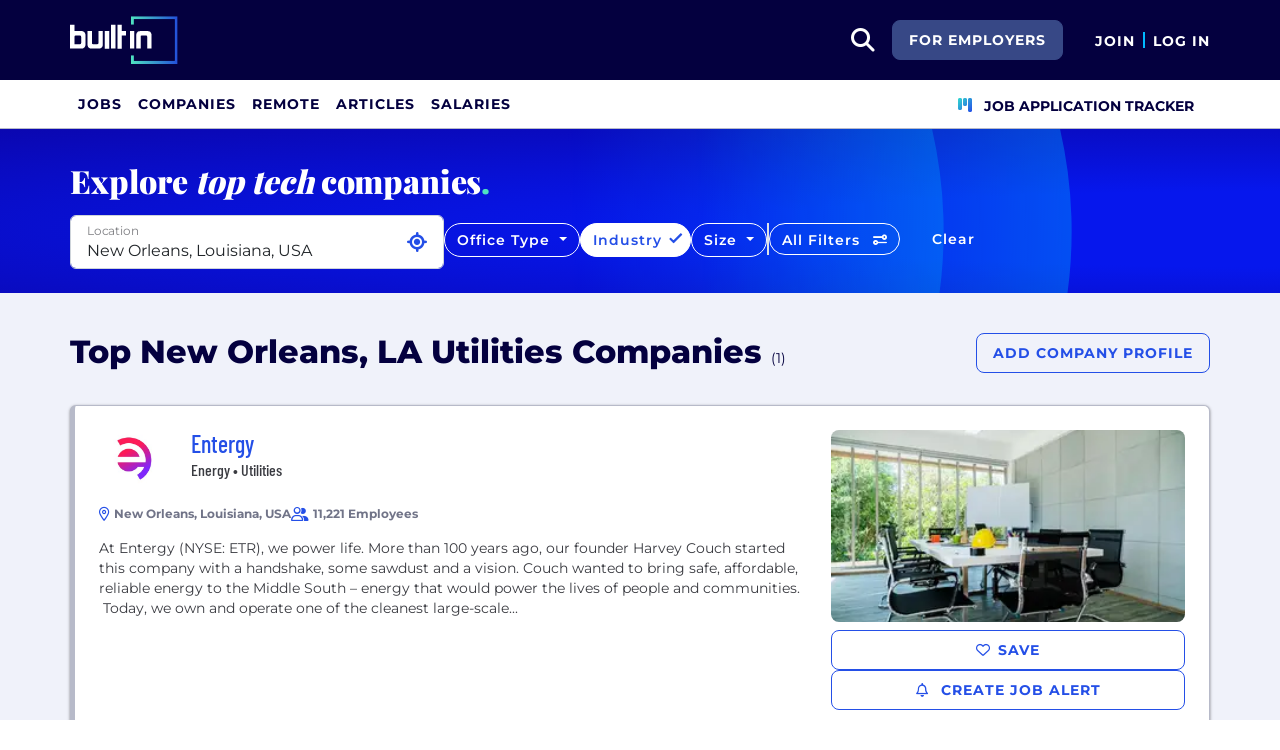

--- FILE ---
content_type: text/html; charset=utf-8
request_url: https://builtin.com/companies/location/new-orleans/type/utilities-companies
body_size: 30661
content:
<!DOCTYPE html>
<html lang="en">
<head>
    <meta charset="utf-8" />
    <meta name="viewport" content="width=device-width, initial-scale=1.0" />
    <meta name="description" content="Check out this list of the top Utilities companies in New Orleans, LA. See company benefits, info, interviews and more at Built In." />
        <meta name="robots" content="INDEX,FOLLOW" />
    <title>Top New Orleans, LA Utilities Companies 2025 | Built In</title>
    <link rel="icon" type="image/x-icon" href="/companies/images/favicon.png">
        <link rel="canonical" href="https://builtin.com/companies/location/new-orleans/type/utilities-companies" />
    <link rel="preconnect" href="https://static.builtin.com" crossorigin>
    <link rel="dns-prefetch" href="https://www.googletagmanager.com/">
    <link rel="dns-prefetch" href="https://static.builtin.com">

    <link rel="preload" href="https://static.builtin.com/dist/fonts/barlow-condensed-v12-latin-500.woff2" as="font" type="font/woff2" crossorigin fetchpriority="high">
    <link rel="preload" href="https://static.builtin.com/dist/fonts/barlow-condensed-v12-latin-regular.woff2" as="font" type="font/woff2" crossorigin fetchpriority="high">
    <link rel="preload" href="https://static.builtin.com/dist/fonts/montserrat-v25-latin-600.woff2" as="font" type="font/woff2" crossorigin>
    <link rel="preload" href="https://static.builtin.com/dist/fonts/montserrat-v25-latin-700.woff2" as="font" type="font/woff2" crossorigin>
    <link rel="preload" href="https://static.builtin.com/dist/fonts/montserrat-v25-latin-800.woff2" as="font" type="font/woff2" crossorigin>
    <link rel="preload" href="https://static.builtin.com/dist/fonts/montserrat-v25-latin-regular.woff2" as="font" type="font/woff2" crossorigin>
    <style>
        /* Critical CSS - Fonts with instant fallbacks */
        .font-playfair {
            font-family: Georgia, "Times New Roman", serif; /* Use system fonts for instant render */
            font-display: block; /* Show text immediately */
            font-weight: bold;
        }
        .font-Montserrat, .font-montserrat-button {
            font-family: "Montserrat", -apple-system, BlinkMacSystemFont, "Segoe UI", Arial, sans-serif;
            font-display: swap;
        }
        .font-barlow {
            font-family: "Barlow Condensed", "Arial Narrow", Arial, sans-serif;
            font-display: swap;
        }
    </style>

    <link rel="stylesheet" href="https://static.builtin.com/companies/css/main.bundle.a5c938e6590617b66e37.css" fetchpriority="high" />
    <link rel="preload" href="https://static.builtin.com/dist/js/common.bundle.js" as="script" fetchpriority="low" />
    <link rel="preload" href="https://static.builtin.com/companies/js/main.bundle.4d301d0e3c9a3fe8e5f2.js" as="script" fetchpriority="low" />
    <link rel="stylesheet" href="https://static.builtin.com/dist/blaze/blaze.css"/>

    
                <link rel="preload" href="https://builtin.com/sites/www.builtin.com/files/2023-09/Entergy.jpg" as="image">
                    <link rel="preload" href="https://static.builtin.com/cdn-cgi/image/f=webp,fit=cover,w=300,h=169,q=60/dist/images/company/fallback-image-04.jpg" as="image"
                          imagesrcset="https://static.builtin.com/cdn-cgi/image/f=auto,fit=cover,w=320,h=177,q=80/dist/images/company/fallback-image-04.jpg 320w, https://static.builtin.com/cdn-cgi/image/f=auto,fit=cover,w=480,h=265,q=80/dist/images/company/fallback-image-04.jpg 480w, https://static.builtin.com/cdn-cgi/image/f=webp,fit=cover,w=300,h=169,q=60/dist/images/company/fallback-image-04.jpg 550w"
                          imagesizes="(max-width: 320px) 320px, (max-width: 480px) 480px, 550px">


    <script>
        (function(w,d,s,l,i){w[l]=w[l]||[];w[l].push({'gtm.start':
        new Date().getTime(),event:'gtm.js'});var f=d.getElementsByTagName(s)[0],
        j=d.createElement(s),dl=l!='dataLayer'?'&l='+l:'';j.async=true;j.src=
        'https://www.googletagmanager.com/gtm.js?id='+i+dl;f.parentNode.insertBefore(j,f);
        })(window,document,'script','dataLayer','GTM-M7NGJ28');
    </script>
</head>
<body>
<noscript>
    <iframe src="https://www.googletagmanager.com/ns.html?id=GTM-M7NGJ28" height="0" width="0" style="display:none;visibility:hidden" loading="lazy"></iframe>
</noscript>
    <div id="g_id_onload" data-client_id="941473408521-r82mlse6rh2ar9loff8bgnbqtbp6inrs.apps.googleusercontent.com" data-login_uri="https://accounts.builtin.com/External/OneTap" data-new_user_return_url="https://builtin.com/auth/login?destination=%2Fcompanies%2Flocation%2Fnew-orleans%2Ftype%2Futilities-companies" data-existing_user_return_url="https://builtin.com/auth/login?destination=%2Fcompanies%2Flocation%2Fnew-orleans%2Ftype%2Futilities-companies" data-auto_select="true" data-prompt_parent_id="g_id_onload" style="position: absolute; top: 150px; right: 410px; width: 0; height: 0; z-index: 1001"><div><script src="https://accounts.google.com/gsi/client" async defer></script></div></div>
<header class="header sticky-top">
    <div id="international-header" class="bg-app-primary text-white nav-height d-flex align-items-center" data-site-id="9" data-external-api="https://api.builtin.com"><div class="container d-flex justify-content-between"><div class="d-flex align-items-center"><a href="/"><img class="d-block d-lg-none" src="https://static.builtin.com/dist/images/bi-header-logo.svg" height="32" width="71" alt="Built In Logo" />
                <img class="d-none d-lg-block" src="https://static.builtin.com/dist/images/bi-header-logo.svg" height="48" width="108" alt="Built In Logo" /></a></div>
        <div class="d-flex"><div class="search me-sm" x-data="headerSearch()"><button id="header-search-dropdown" type="button" class="btn h-100 p-xs p-md-sm" data-bs-toggle="dropdown" aria-expanded="false" data-bs-offset="0,0" data-bs-auto-close="outside" aria-label="search button"><i class="fa-solid fa-magnifying-glass fs-md fs-lg-2xl text-white"></i></button>
    <div class="dropdown-menu"><div class="input-group mb-md px-md"><span class="input-group-text bg-white"><i class="fa-solid fa-magnifying-glass fs-xl text-midnight"></i></span>
            <input autofocus type="text" id="header-search-input" name="search jobs input" class="form-control border-start-0" x-model="searchTerm" x-on:input.debounce.100ms="updateCompanies()" x-on:keydown.enter="goToJobSearch" placeholder="Search"></div>
        <div class="bg-gray-01-highlight px-md mb-md"><a :href="jobSearchUrl" x-text="searchTerm + ' In Jobs'"></a></div>
        <template x-for="company in companies"><a :href="company.alias" class="text-decoration-none"><div class="mb-md"><div class="d-flex align-items-center bg-gray-01 mx-md rounded-1 px-md py-sm"><div class="rounded-circle bg-white h-4xl w-4xl d-flex align-items-center justify-content-center" style="flex-basis: auto"><img class="object-fit-contain" loading="lazy" width="42" height="42" alt="Company Photo" :src="company.logo"></div>
                        <div class="ms-lg fill-even"><div x-text="company.title" class="text-midnight fw-semibold"></div>
                            <div x-text="company.industries" class="font-montserrat-button text-uppercase fs-xs"></div></div></div></div></a></template>
        <template x-if="searchTerm.length &gt; 0 &amp;&amp; companies.length === 0"><a class="text-decoration-none" href="/node/add/company"><div class="border border-gray-02 d-flex gap-lg p-md m-md rounded-1 align-items-center"><div class="bg-gray-01 rounded-circle h-4xl w-4xl d-flex align-items-center justify-content-center"><i class="fa-thin fa-rocket-launch fs-2xl"></i></div>
                    <div><div class="fs-xl mb-sm text-midnight fw-semibold">Can't find your company?</div>
                        <div class="fs-sm">Create a company profile.</div></div></div></a></template>
        <div class="d-flex justify-content-center"><a class="d-flex align-items-center" href="/jobs">View All Jobs</a></div></div></div>
            <div class="my-auto me-md d-none d-lg-inline"><a id="for-employers-button" href="https://employers.builtin.com?utm_medium=BIReferral&amp;utm_source=foremployers" target="_blank" class="btn btn-secondary text-white btn-lg me-md fw-bold fs-sm text-uppercase" role="button" aria-disabled="true">
                For Employers
            </a></div><div class="d-flex"><div class="my-auto d-block"><a href="/auth/signup?destination=%2fcompanies%2flocation%2fnew-orleans%2ftype%2futilities-companies" type="button" id="join" class="btn border-0 p-0 text-white fw-bold text-uppercase fs-sm special-link">
                                Join
                            </a></div>
                        <span class="my-auto h-md mx-sm border border-cyan d-block"></span>
                        <div class="my-auto"><a href="/auth/login?destination=%2fcompanies%2flocation%2fnew-orleans%2ftype%2futilities-companies" type="button" id="login" class="btn border-0 p-0 text-white fw-bold text-uppercase fs-sm special-link">
                                Log In
                            </a></div></div></div></div></div>
<nav class="navbar navbar-expand-lg d-none d-lg-block bg-white p-0 border-bottom border-gray-02"><div class="container-fluid"><div class="navbar-collapse" id="main_nav"><nav class="container" role="navigation"><ul class="navbar-nav d-flex gap-lg" role="menu"><li class="nav-item fs-lg" role="menuitem"><a class="nav-link top-nav-item text-nowrap text-app-primary text-uppercase py-md h-3xl font-montserrat-button" href="/jobs" builtin-toggle="dropdown">Jobs</a></li><li class="nav-item fs-lg" role="menuitem"><a class="nav-link top-nav-item text-nowrap text-app-primary text-uppercase py-md h-3xl font-montserrat-button" href="/companies" builtin-toggle="dropdown">Companies</a></li><li class="nav-item fs-lg" role="menuitem"><a class="nav-link top-nav-item text-nowrap text-app-primary text-uppercase py-md h-3xl font-montserrat-button" href="/jobs/remote" builtin-toggle="dropdown">Remote</a></li><li class="nav-item fs-lg" role="menuitem"><a class="nav-link top-nav-item text-nowrap text-app-primary text-uppercase py-md h-3xl font-montserrat-button" href="/tech-topics" builtin-toggle="dropdown">Articles</a></li><li class="nav-item fs-lg" role="menuitem"><a class="nav-link top-nav-item text-nowrap text-app-primary text-uppercase py-md h-3xl font-montserrat-button" href="/salaries" builtin-toggle="dropdown">Salaries</a></li><li class="nav-item fs-lg ms-auto h-3xl underline-title" role="menuitem"><div class="nav-link d-flex align-items-center top-nav-item text-nowrap text-app-primary text-uppercase py-md h-3xl fw-bold"><a class="nav-link top-nav-item text-nowrap text-app-primary text-uppercase py-md h-3xl fw-bold fs-sm" onclick="bix.eventTracking.logBuiltinTrackEvent(&#x27;click_nav_apptracker&#x27;, {});" href="/auth/login?destination=%2fhome%23application-tracker-section"><i class="fa-solid fa-chart-kanban fs-md text-pink me-sm chart-kanban-icon"></i>
                                    Job Application Tracker
                                </a></div></li></ul></nav></div></div></nav>
</header>
<div>
    <main role="main">
        
    <script type="application/ld+json">
        {"@context":"https://schema.org","@graph":[{"@type":"CollectionPage","name":"Top New Orleans, LA Utilities Companies 2025 | Built In","url":"https://builtin.com/companies/location/new-orleans/type/utilities-companies","description":"Check out this list of the top Utilities companies in New Orleans, LA. See company benefits, info, interviews and more at Built In."},{"@type":"ItemList","name":"Top New Orleans, LA Utilities Companies","numberOfItems":1,"itemListElement":[{"@type":"ListItem","position":1,"name":"Entergy","url":"https://builtin.com/company/entergy","description":"At Entergy (NYSE: ETR), we power life. More than 100 years ago, our founder Harvey Couch started this company with a handshake, some sawdust and a vision. Couch wanted to bring safe, affordable, reliable energy to the Middle South \u2013 energy that would power the lives of people and communities. \r\n\r\nToday, we own and operate one of the cleanest large-scale U.S. power generating fleets including more than five gigawatts of carbon-free nuclear capacity, a fleet of highly efficient gas resources, and a fast-growing portfolio of renewable resources.\r\n\r\nThe nearly 12,000 men and women of Entergy deliver electricity and gas services to 3 million utility customers in Arkansas, Louisiana, Mississippi and Texas, generating annual GAAP revenues of $13.8 billion. Headquartered in New Orleans, we continue to play a driving role in the economic growth of the Gulf South.\r\n\r\nOur work matters. That\u2019s been true for more than 100 years. And as we look to the next century, we remember the constant that bridges our past and future: We Power Life. \r\n\r\nFast Facts:\r\n\r\nEntergy currently has a 90% rating on the 2022 Corporate Equality Index released by the Human Rights Campaign Foundation. This score places Entergy among the top energy and utility companies in the survey.\r\n\r\nWith roots in the Gulf South region for more than a century, Entergy is a recognized leader in corporate citizenship, delivering more than $100 million in economic benefits to local communities through philanthropy and advocacy efforts annually over the last several years.\r\n\r\nWith a total of 44 awards from EEI for its restoration and mutual-assistance work, Entergy remains the only utility company to have won either EEI\u0027s Recovery or Assistance Award, or both, every year since the awards began in 1998."}]}]}
    </script>

<div id="main-container" class="company-directory-container" x-data="companyDirectoryFilters">
    <header id="header-container" class="company-filters">
        <div class="filter-circle-container position-absolute top-0 end-0 bottom-0 start-0 overflow-hidden">
            <div class="circle-outer d-none d-lg-block"></div>
            <div class="circle-inner d-none d-lg-block"></div>
        </div>
        <div class="container d-sm-none d-md-block">
            <div class="font-playfair fw-extrabold fw-medium fs-lg-3xl fs-2xl text-light pt-xl mb-0">Explore <i>top tech</i>
                companies<span class="text-mint">.</span></div>
        </div>
        <div class="container">
            <div class="company-filters d-md-row d-lg-flex py-md gap-sm">
                    <div id="location-dropdown-exposed" class="dropdown  pb-sm-md pb-lg-sm"><div class="dropdown w-100 " x-data="locationDropdownCompanyDirectory" x-ref="locationDropdownContainer-CompanyDirectory"><div class="form-floating" x-ref="locationDropdownTrigger-CompanyDirectory"><input x-model="locationSearchTerm" x-on:input.debounce="searchLocations(); resetOnEmpty();" x-on:keyup.enter="selectLocation(selectedLocationIndex &gt;= 0 ? searchedLocationResults[selectedLocationIndex] : null)" x-on:keydown.arrow-down.prevent="nextLocation()" x-on:keydown.arrow-up.prevent="previousLocation()" @blur="onLocationSearchBlur()" @focus="searchLocations()" :disabled="gettingLocation" :class="{&#x27;is-invalid&#x27;: isLocationValid === undefined ? false : !isLocationValid}" style="background-image: none !important;" type="text" name="location" autocomplete="off" class="form-control pe-2xl" id="locationDropdownInput" x-ref="locationDropdownInput-CompanyDirectory" placeholder="Select Location" />
        <label for="locationDropdownInput">Location</label><button class="btn fs-xs text-primary position-absolute p-0 current-location-button-icon-only " aria-label="Use Current Location" type="button" @click="setToCurrentLocation()"><i class="fa-solid fs-xl fa-location-crosshairs"></i></button></div>
    <ul class="dropdown-menu p-0 w-100" x-ref="locationDropdownMenu" aria-labelledby="profileLocation"><div class="list-group"><template x-if="searchedLocationResults.length > 0"><template x-for="(location,index) in searchedLocationResults" :key="location.placeId"><label :class="{'active' : index === selectedLocationIndex}" @click="selectLocation(location)" class="list-group-item list-group-item-action border-0 text-truncate"><div :id="'location-' + location.placeId" type="button" x-text="location.text"></div></label></template></template>
            <template x-if="searchedLocationResults.length === 0 && locationSearchTerm.length > 0"><div class="list-group-item text-nowrap">No Results Found</div></template></div></ul></div></div>
                <div class="mt-sm d-none d-lg-block">
                    <div class="dropdown d-none d-lg-block"><button type="button" class="btn btn-outline-light rounded-pill dropdown-toggle fs-xl-sm fs-lg-xs fs-sm-sm fw-semibold" data-bs-toggle="dropdown" data-bs-auto-close="outside" :class="{'selected': selectedFilter.officeType && selectedFilter.officeType.length > 0 }">
        Office Type
    </button>
    <div class="dropdown-menu p-0" id="office-type-dropdown-menu" aria-labelledby="officeTypeDropdownMenu"><div class="list-group py-sm"><label class="list-group-item list-group-item-action text-nowrap border-0 d-flex mb-sm" role="button"><input id="office-type-hybrid" name="hybrid" class="form-check-input me-sm" type="checkbox" value="Hybrid" x-model="selectedFilter.officeType" @change="updateCompanies()" />
                <span for="office-type-hybrid" class="form-check-label text-nowrap fw-semibold ms-xs">Hybrid Company <sub class="d-block fw-regular pt-xs">Employees work in the office + from home</sub></span></label>
            <label class="list-group-item list-group-item-action text-nowrap border-0 d-flex mb-sm" role="button"><input id="office-type-onsite" name="onsite" class="form-check-input me-sm" type="checkbox" value="OnSite" x-model="selectedFilter.officeType" @change="updateCompanies()" />
                <span for="office-type-onsite" class="form-check-label text-nowrap fw-semibold ms-xs">On-site Company <sub class="d-block fw-regular pt-xs">Employees work in the office every day</sub></span></label>
            <label class="list-group-item list-group-item-action text-nowrap border-0 d-flex mb-sm" role="button"><input id="office-type-fully-remote" name="fully-remote" class="form-check-input me-sm" type="checkbox" value="Remote" x-model="selectedFilter.officeType" @change="updateCompanies()" />
                <span for="office-type-fully-remote" class="form-check-label text-nowrap fw-semibold ms-xs">Fully Remote Company <sub class="d-block fw-regular pt-xs">Company operates without a physical office</sub></span></label></div>

        <div class="d-flex justify-content-between bottom-0 border-top p-sm"><button class="btn btn-lg font-montserrat-button text-uppercase text-gray-03 d-inline-block" type="button" @click="resetFilter(['officeType']), updateCompanies()">Clear</button>
            <button class="btn btn-primary btn-lg font-montserrat-button text-uppercase text-white" type="button" @click="dismissDropdown($event.target)">Apply</button></div></div></div>
                </div>
                <div class="mt-sm d-none d-lg-block">
                    <div class="dropdown d-none d-lg-block"><button type="button" class="btn btn-outline-light rounded-pill dropdown-toggle fs-xl-sm fs-lg-xs fs-sm-sm fw-semibold" data-bs-toggle="dropdown" data-bs-auto-close="outside" :class="{'selected': isFilterSelected('industry') }">
        Industry
    </button>
    <div class="dropdown-menu p-0 set-fixed-width" id="industry-dropdown-menu" aria-labelledby="industryDropdownMenu"><div class="d-flex top-0 border-bottom p-xs bg-white"><div class="d-flex align-items-center justify-content-center h-2xl w-2xl"><i class="fa-solid fa-magnifying-glass fs-lg"></i></div>
            <input x-model="searchTerm.industry" type="text" class="flex-grow-1 border-0 px-sm" aria-describedby="search" placeholder="Type to filter..."></div>
        <template x-if="computedIndustries.length > 0"><div class="list-group"><template x-for="industry in computedIndustries" :key="industry.id"><label class="list-group-item list-group-item-action text-nowrap border-0 bg-gray-01-hover" role="button"><input :id="'industry-' + industry.id" class="form-check-input me-xs" type="checkbox" :value="industry.id" x-model="selectedFilter.industry" @change="updateCompanies()">
                        <span class="form-check-label text-nowrap" x-text="industry.name"></span></label></template></div></template>
        <template x-if="computedIndustries.length === 0"><div class="d-flex align-items-center justify-content-center py-lg"><span>No Results</span></div></template>
        <div class="d-flex justify-content-between bottom-0 border-top p-sm"><button class="btn btn-lg font-montserrat-button text-uppercase text-gray-03 d-inline-block" type="button" @click="resetFilter(['industry']), updateCompanies()">Clear</button>
            <button class="btn btn-primary btn-lg font-montserrat-button text-uppercase text-white" type="button" @click="dismissDropdown($event.target)">Apply</button></div></div></div>
                </div>
                <div class="mt-sm d-none d-xl-block">
                    <div class="dropdown d-none d-xl-block"><button class="btn btn-outline-light rounded-pill dropdown-toggle fs-sm fw-semibold" data-bs-toggle="dropdown" data-bs-auto-close="outside" :class="{'selected': isFilterSelected('companySize') }">
        Size
    </button>
    <div class="dropdown-menu p-0" id="companySize-dropdown-menu" aria-labelledby="companySizeDropdownMenu"><template x-if="filter.companySize.length > 0"><div class="list-group"><template x-for="companySize in filter.companySize" :key="companySize.id"><label class="list-group-item list-group-item-action text-nowrap border-0 bg-gray-01-hover" role="button"><input :id="'companySize-' + companySize.id" class="form-check-input me-xs" type="checkbox" :value="companySize.alias" x-model="selectedFilter.companySize" @change="updateCompanies()">
                        <span class="form-check-label text-nowrap" x-text="companySize.name + ' Employees'"></span></label></template></div></template>
        <div class="d-flex justify-content-between bottom-0 border-top p-sm"><button class="btn btn-lg font-montserrat-button text-uppercase text-gray-03 me-lg" type="button" @click="resetFilter(['companySize']), updateCompanies()">Clear</button>
            <button class="btn btn-primary btn-lg font-montserrat-button text-uppercase text-white" type="button" @click="dismissDropdown($event.target)">Apply</button></div></div></div>
                </div>
                <div class="seperator border-left border-md d-none d-lg-block h-xl mt-sm"></div>
                <div class="all-filters d-flex flex-grow-1 h-xl mt-md-sm">
                    <button type="button" class="btn btn-outline-light rounded-pill fs-xl-sm fs-lg-xs fs-sm-sm fw-semibold w-100 w-lg-auto"
                            data-bs-toggle="offcanvas" data-bs-target="#allFiltersOffcanvas" aria-controls="allFiltersOffcanvas"
                            aria-expanded="false">
                        <span class="d-none d-lg-inline">All Filters</span>
                        <span class="d-inline d-lg-none">Filter Companies</span>
                        <div class="icons ms-sm d-inline-block">
                            <i class="fa-solid fa-sliders-simple"></i>
                        </div>
                    </button>
                    <button type="button"
                            class="btn btn-outline-light rounded-pill fs-xl-sm fs-lg-xs fs-sm-sm fw-semibold ms-xl-sm ms-0 border-0 px-xl-lg d-none d-lg-block"
                            @click="resetFilter(['industry','dei','techStack','perks','companySize', 'hiring', 'officeType']), resetLocationFilter(), updateCompanies()">
                        Clear
                    </button>
                </div>
            </div>
        </div>
    </header>
    <div class="offcanvas offcanvas-end" tabindex="-1" id="allFiltersOffcanvas"
         aria-labelledby="allFiltersMenu">
        <div class="offcanvas-header bg-primary d-flex align-items-center justify-content-between">
            <div id="allFiltersMenu" class="fw-extrabold text-white text-center w-100 m-0">All Filters</div>
            <button type="button" class="btn-close btn-close-white" data-bs-dismiss="offcanvas" aria-label="Close">
            </button>
        </div>
        <div class="offcanvas-body p-lg">
                <div class="font-barlow fw-medium fs-xl mb-md">Location</div>
<div id="location-dropdown-offcanvas" class="dropdown"><div class="dropdown w-100 " x-data="locationDropdownCompanyDirectory" x-ref="locationDropdownContainer-CompanyDirectory"><div class="form-floating" x-ref="locationDropdownTrigger-CompanyDirectory"><input x-model="locationSearchTerm" x-on:input.debounce="searchLocations(); resetOnEmpty();" x-on:keyup.enter="selectLocation(selectedLocationIndex &gt;= 0 ? searchedLocationResults[selectedLocationIndex] : null)" x-on:keydown.arrow-down.prevent="nextLocation()" x-on:keydown.arrow-up.prevent="previousLocation()" @blur="onLocationSearchBlur()" @focus="searchLocations()" :disabled="gettingLocation" :class="{&#x27;is-invalid&#x27;: isLocationValid === undefined ? false : !isLocationValid}" style="background-image: none !important;" type="text" name="location" autocomplete="off" class="form-control pe-2xl" id="locationDropdownInput" x-ref="locationDropdownInput-CompanyDirectory" placeholder="Select Location" />
        <label for="locationDropdownInput">Location</label><button class="btn fs-xs text-primary position-absolute p-0 current-location-button-icon-only " aria-label="Use Current Location" type="button" @click="setToCurrentLocation()"><i class="fa-solid fs-xl fa-location-crosshairs"></i></button></div>
    <ul class="dropdown-menu p-0 w-100" x-ref="locationDropdownMenu" aria-labelledby="profileLocation"><div class="list-group"><template x-if="searchedLocationResults.length > 0"><template x-for="(location,index) in searchedLocationResults" :key="location.placeId"><label :class="{'active' : index === selectedLocationIndex}" @click="selectLocation(location)" class="list-group-item list-group-item-action border-0 text-truncate"><div :id="'location-' + location.placeId" type="button" x-text="location.text"></div></label></template></template>
            <template x-if="searchedLocationResults.length === 0 && locationSearchTerm.length > 0"><div class="list-group-item text-nowrap">No Results Found</div></template></div></ul></div></div>
                <hr class="my-md" />
            <div class="font-barlow fw-medium fs-xl mb-md">Office Type</div>
<div class="list-group"><label for="office-type-hybrid" class="list-group-item list-group-item-action text-nowrap border-0" role="button"><input id="office-type-hybrid" name="hybrid" class="form-check-input" type="checkbox" value="Hybrid" x-model="selectedFilter.officeType" @change="updateCompanies()" />
        <span class="form-check-label text-nowrap fw-semibold ">Hybrid Company <sub class="d-block fw-regular pt-xs">Employees work in the office + from home</sub></span></label>
    <label for="office-type-onsite" class="list-group-item list-group-item-action text-nowrap border-0" role="button"><input id="office-type-onsite" name="onsite" class="form-check-input" type="checkbox" value="OnSite" x-model="selectedFilter.officeType" @change="updateCompanies()" />
        <span class="form-check-label text-nowrap fw-semibold ">On-site Company <sub class="d-block fw-regular pt-xs">Employees work in the office every day</sub></span></label>
    <label for="office-type-fully-remote" class="list-group-item list-group-item-action text-nowrap border-0" role="button"><input id="office-type-fully-remote" name="fully-remote" class="form-check-input" type="checkbox" value="Remote" x-model="selectedFilter.officeType" @change="updateCompanies()" />
        <span class="form-check-label text-nowrap fw-semibold ">Fully Remote Company <sub class="d-block fw-regular pt-xs">Company operates without a physical office</sub></span></label></div>
            <hr class="my-md" />
            <div class="font-barlow fw-medium fs-xl mb-md">Industry</div>
<div class="d-flex top-0 border-bottom p-xs bg-white"><div class="d-flex align-items-center justify-content-center h-2xl w-2xl"><i class="fa-solid fa-magnifying-glass fs-lg"></i></div>
    <input x-model="searchTerm.industry" type="text" class="flex-grow-1 border-0" aria-describedby="search" placeholder="Type to filter..." x-on:keyup.enter></div>
<template x-if="displayOffCanvasIndustries.length > 0"><div class="list-group"><template x-for="industry in displayOffCanvasIndustries" :key="industry.id"><label class="list-group-item list-group-item-action text-nowrap border-0" role="button"><input :id="'industry-offcanvas-' + industry.id" class="form-check-input" type="checkbox" :value="industry.id" x-model="selectedFilter.industry" @change="updateCompanies()">
                <span class="form-check-label text-nowrap" x-text="industry.name"></span></label></template>
        <button class="btn btn-link d-flex p-md text-uppercase text-gray-03 fw-bold font-montserrat-button" type="button" @click="showAllOffcanvasIndustries = !showAllOffcanvasIndustries" x-text="showAllOffcanvasIndustries ? 'Show Less' : 'Show More'"></button></div></template>
<template x-if="displayOffCanvasIndustries.length === 0"><div class="d-flex align-items-center justify-content-center py-lg"><span>No Results</span></div></template>
            <hr class="my-md" />
            <div class="font-barlow fw-medium fs-xl mb-md">Size</div>
<template x-if="filter.companySize.length > 0"><div class="list-group gap-sm"><template x-for="companySize in filter.companySize" :key="companySize.id"><label class="list-group-item list-group-item-action text-nowrap border-0" role="button"><input :id="'companySize-offcanvas-' + companySize.id" class="form-check-input" type="checkbox" :value="companySize.alias" x-model="selectedFilter.companySize" @change="updateCompanies()">
                <span class="form-check-label text-nowrap" x-text="companySize.name + ' Employees'"></span></label></template></div></template>
            <hr class=" my-md" />
            <div class="font-barlow fw-medium fs-xl mb-md">Open Jobs</div>
            <div class="list-group">
                <label class="list-group-item list-group-item-action text-nowrap border-0" role="button">
                    <input id="open-jobs-offcanvas" class="form-check-input me-xs" type="checkbox" value="true"
                           x-model="selectedFilter.hasOpenJobs" @change="updateCompanies()">
                    <span class="form-check-label text-nowrap">Company Has Open Jobs</span>
                </label>
            </div>
            <hr class="my-md" />
            <div class="font-barlow fw-medium fs-xl mb-md">Remote Jobs</div>
<div class="list-group gap-sm"><label class="list-group-item list-group-item-action text-nowrap border-0" role="button"><input id="fully-remote-offcanvas" class="form-check-input" type="checkbox" value="Remote" x-model="selectedFilter.officeType" @change="updateCompanies()" />
        <span class="form-check-label text-nowrap">Company Is Fully Remote</span></label>
    <label class="list-group-item list-group-item-action text-nowrap border-0" role="button"><input id="hiring-remote-offcanvas" class="form-check-input" type="checkbox" value="remote" x-model="selectedFilter.hiring" @change="updateCompanies()">
        <span class="form-check-label text-nowrap">Company Has Open Remote Jobs</span></label></div>
            <hr class="my-md" />
                <div class="font-barlow fw-medium fs-xl mb-md">Perks</div>
<div class="d-flex top-0 border-bottom p-xs bg-white"><div class="d-flex align-items-center justify-content-center h-2xl w-2xl"><i class="fa-solid fa-magnifying-glass fs-lg"></i></div>
    <input x-model="searchTerm.perks" type="text" class="flex-grow-1 border-0" aria-describedby="search" placeholder="Type to filter..." x-on:keyup.enter></div>
<template x-if="displayOffCanvasPerks.length > 0"><div class="list-group gap-sm"><template x-for="perks in displayOffCanvasPerks" :key="perks.id"><label class="list-group-item list-group-item-action text-nowrap border-0" role="button"><input :id="'perks-offcanvas-' + perks.id" class="form-check-input" type="checkbox" :value="perks.id" x-model="selectedFilter.perks" @change="updateCompanies()">
                <span class="form-check-label text-nowrap" x-text="perks.name"></span></label></template>
        <button class="btn btn-link d-flex p-md text-uppercase text-gray-03 fw-bold font-montserrat-button" type="button" @click="showAllOffcanvasPerks = !showAllOffcanvasPerks" x-text="showAllOffcanvasPerks ? 'Show Less' : 'Show More'"></button></div></template>
<template x-if="displayOffCanvasPerks.length === 0"><div class="d-flex align-items-center justify-content-center py-lg"><span>No Results</span></div></template>
                <hr class="my-md" />
                <div class="font-barlow fw-medium fs-xl mb-md">DEI</div>
<template x-if="filter.dei.length > 0"><div class="list-group"><template x-for="dei in filter.dei" :key="dei.id"><label class="list-group-item list-group-item-action text-nowrap border-0" role="button"><input :id="'dei-offcanvas-' + dei.id" class="form-check-input" type="checkbox" :value="dei.id" x-model="selectedFilter.dei" @change="updateCompanies()">
                <span class="form-check-label text-nowrap" x-text="dei.name"></span></label></template></div></template>
                <hr class="my-md" />
            <div class="font-barlow fw-medium fs-xl mb-md">Tech Stack</div>
<div class="d-flex top-0 border-bottom p-xs bg-white"><div class="d-flex align-items-center justify-content-center h-2xl w-2xl"><i class="fa-solid fa-magnifying-glass fs-lg"></i></div>
    <input x-model="searchTerm.techStack" type="text" class="flex-grow-1 border-0" aria-describedby="search" placeholder="Type to filter..." x-on:keyup.enter></div>
<template x-if="displayOffCanvasTechStack.length > 0"><div class="list-group"><template x-for="techStack in displayOffCanvasTechStack" :key="techStack.id"><label class="list-group-item list-group-item-action text-nowrap border-0" role="button"><input :id="'techStack-offcanvas-' + techStack.id" class="form-check-input" type="checkbox" :value="techStack.urlName" x-model="selectedFilter.techStack" @change="updateCompanies()">
                <span :for="'techStack-offcanvas-' + techStack.id" class="form-check-label text-nowrap" x-text="techStack.name"></span></label></template>
        <button class="btn btn-link d-flex p-md text-uppercase text-gray-03 fw-bold font-montserrat-button" type="button" @click="showAllOffcanvasTechStack = !showAllOffcanvasTechStack" x-text="showAllOffcanvasTechStack ? 'Show Less' : 'Show More'"></button></div></template>
<template x-if="displayOffCanvasTechStack.length === 0"><div class="d-flex align-items-center justify-content-center py-lg"><span>No Results</span></div></template>
        </div>
        <div class="offcanvas-footer d-flex justify-content-between px-lg py-md position-sticky border-top">
            <button type="button" class="btn font-montserrat-button text-uppercase text-gray-03 d-inline-block"
                    @click="resetFilter(['regions','industry','dei','techStack','perks','companySize', 'hiring', 'officeType', 'hasOpenJobs']);resetLocationFilter(); updateCompanies()">Clear</button>
            <button type="button"
                    class="btn btn-primary btn-lg font-montserrat-button text-uppercase text-white d-inline-block"
                    data-bs-dismiss="offcanvas" aria-label="Close">Apply</button>
        </div>
    </div>
    <div id="company-list" class="company-list">


<section class="py-2xl">
    <div class="container">
        <div class="row mb-lg mb-lg-xl">
            <div class="col-lg-8 d-flex">
                <h1 class="font-Montserrat fw-extrabold fs-lg-3xl fs-xl text-midnight mb-0">
                    Top New Orleans, LA Utilities Companies
                    <span class="company-count fs-sm fw-medium">(1)</span>
                </h1>
            </div>
                <div class="col-lg-4 add-company-profile" x-show="!showRecommendedCompanies">
                    <a @click="showModal('/auth/login?destination=/node/add/company')" class="btn btn-lg btn-outline-primary mt-sm-md my-lg-0 d-none d-md-inline-block">
                        ADD COMPANY PROFILE
                    </a>
                </div>
        </div>

            <div class="row px-md gap-md">
                    <div x-data="CompanyCardHorizontal" class="company-card-horizontal elevated-0 border border-gray-02 rounded-2 p-lg  position-relative" style=""><a href="/company/entergy" target="_blank" class="position-absolute top-0 start-0 w-100 h-100 text-decoration-none company-card-overlay" data-track-id="profile" data-company-id="147541" data-section="all" data-featured="false" aria-label="View Entergy company profile"></a>

    <div class="company-card-grid"><div class="company-content-area"><div class="company-header-grid"><div class="company-logo-section"><a href="/company/entergy" target="_blank" data-track-id="logo" data-company-id="147541" data-section="all" data-featured="false"><picture><img src="https://builtin.com/sites/www.builtin.com/files/2023-09/Entergy.jpg" alt="Entergy" height="60" width="60" class="rounded-2 object-fit-contain" loading="eager" decoding="async" /></picture></a></div>

                
                <div class="company-info-section mb-auto mt-auto mb-lg-0 mt-lg-0"><div class="d-flex align-items-center"><a href="/company/entergy" target="_blank" class="text-pretty-blue gradient-hover-underline" data-track-id="title" data-company-id="147541" data-section="all" data-featured="false"><h2 class="font-barlow fs-2xl fw-medium text-pretty-blue mb-0">Entergy</h2></a></div>
                    <div class="font-barlow fw-medium text-gray-04 mb-xl-sm d-none d-lg-block">Energy &#x2022; Utilities</div></div>

                
                <div class="company-actions-dropdown-sm"><div class="dropdown position-relative company-dropdown-menu"><button class="btn dropdown-toggle" type="button" data-bs-toggle="dropdown" aria-expanded="false"><i class="fa-solid fs-lg text-gray-03 fa-ellipsis-vertical"></i></button>
                        <ul class="dropdown-menu dropdown-menu-end"><li><my-item entity-type="company" entity-id="147541" variant="slotted-item"><button slot="unsavedSlot" class="border-0 btn dropdown-item w-100 text-uppercase fs-sm text-nowrap" data-company-id="147541" data-section="all" data-featured="false"><i class="fa-regular fa-heart text-pretty-blue me-sm"></i>Save
                                    </button>
                                    <button slot="savedSlot" class="border-0 btn dropdown-item w-100 text-uppercase fs-sm text-break text-nowrap" data-company-id="147541" data-section="all" data-featured="false"><i class="fa-solid fa-heart text-pink me-sm"></i>Saved
                                    </button></my-item></li>
                            <li><button type="button" x-on:click="createJobAlert(147541, &#x27;Entergy&#x27;)" class="btn border-0 w-100 text-nowrap dropdown-item" data-track-id="job_alert" data-section="all" data-featured="false" data-company-id="147541"><i class="fa-regular fa-bell text-pretty-blue me-sm"></i>CREATE JOB ALERT
                                </button></li></ul></div></div></div>

            
            <div class="company-details-section"><div class="company-stats-grid"><div class="d-flex align-items-center"><i class="fa-regular fa-map-marker-alt text-primary fs-sm me-xs"></i><span class="font-Montserrat fs-xs fw-bold text-gray-03">New Orleans, Louisiana, USA</span></div><div class="d-flex align-items-center"><i class="fa-regular fa-user-group text-primary fs-sm me-xs"></i>
                            <span class="font-Montserrat fs-xs fw-bold text-gray-03">11,221 Employees</span></div></div><div class="text-gray-04 mb-md fs-sm company-tagline-4-rows"><p class="mb-0">At Entergy (NYSE: ETR), we power life. More than 100 years ago, our founder Harvey Couch started this company with a handshake, some sawdust and a vision. Couch wanted to bring safe, affordable, reliable energy to the Middle South &#x2013; energy that would power the lives of people and communities. &#xD;&#xA;&#xD;&#xA;Today, we own and operate one of the cleanest large-scale...</p></div><div class="job-sections-responsive mt-lg-auto"><div id="job-sections-147541" class="job-sections-container position-relative company-interactive-element" data-company-id="147541" data-company-alias="/company/entergy" data-section="all" data-featured="false"><div class="p-sm px-md rounded-2 bg-gray-01 d-flex align-items-center overflow-hidden job-sections-skeleton"><span class="font-Montserrat fs-xs fw-bold bg-gray-02 placeholder d-inline-block skeleton-title-placeholder"></span>
            <span class="ms-sm font-Montserrat fs-xs fw-bold d-flex align-items-center w-100"><span class="bg-gray-02 placeholder d-inline-block skeleton-content-placeholder"></span>
                <span class="mx-sm">•</span>
                <span class="bg-gray-02 placeholder d-inline-block skeleton-content-placeholder skeleton-content-medium"></span>
                <span class="mx-sm">•</span>
                <span class="bg-gray-02 placeholder d-inline-block skeleton-content-placeholder skeleton-content-small"></span></span></div></div></div></div></div>

        
        <div class="company-actions-dropdown-md"><div class="dropdown mb-auto position-relative company-dropdown-menu"><button class="btn border-0" type="button" data-bs-toggle="dropdown" aria-expanded="false"><i class="fa-solid fs-lg text-gray-03 fa-ellipsis-vertical"></i></button>
                <ul class="dropdown-menu dropdown-menu-end"><li><my-item entity-type="company" entity-id="147541" variant="slotted-item"><button slot="unsavedSlot" class="border-0 btn dropdown-item w-100 text-uppercase fs-sm text-nowrap" data-company-id="147541" data-section="all" data-featured="false"><i class="fa-regular fa-heart text-pretty-blue me-sm"></i>Save
                            </button>
                            <button slot="savedSlot" class="border-0 btn dropdown-item w-100 text-uppercase fs-sm text-break text-nowrap" data-company-id="147541" data-section="all" data-featured="false"><i class="fa-solid fa-heart text-pink me-sm"></i>Saved
                            </button></my-item></li>
                    <li><button type="button" x-on:click="createJobAlert(147541, &#x27;Entergy&#x27;)" class="btn border-0 w-100 text-nowrap dropdown-item" data-track-id="job_alert" data-section="all" data-featured="false" data-company-id="147541"><i class="fa-regular fa-bell text-pretty-blue me-sm"></i>CREATE JOB ALERT
                        </button></li></ul></div></div>

        
        <div class="company-image-area"><div class="job-sections-md-only"><div id="job-sections-md-147541" class="job-sections-container position-relative company-interactive-element" data-company-id="147541" data-company-alias="/company/entergy" data-section="all" data-featured="false"><div class="p-sm px-md rounded-2 bg-gray-01 d-flex align-items-center overflow-hidden job-sections-skeleton"><span class="font-Montserrat fs-xs fw-bold bg-gray-02 placeholder d-inline-block skeleton-title-placeholder"></span>
            <span class="ms-sm font-Montserrat fs-xs fw-bold d-flex align-items-center w-100"><span class="bg-gray-02 placeholder d-inline-block skeleton-content-placeholder"></span>
                <span class="mx-sm">•</span>
                <span class="bg-gray-02 placeholder d-inline-block skeleton-content-placeholder skeleton-content-medium"></span>
                <span class="mx-sm">•</span>
                <span class="bg-gray-02 placeholder d-inline-block skeleton-content-placeholder skeleton-content-small"></span></span></div></div></div>

            
            <a href="/company/entergy" target="_blank"><picture><img src="https://static.builtin.com/cdn-cgi/image/f=webp,fit=cover,w=300,h=169,q=60/dist/images/company/fallback-image-04.jpg" srcset="https://static.builtin.com/cdn-cgi/image/f=webp,fit=cover,w=320,h=177,q=60/dist/images/company/fallback-image-04.jpg 320w,&#xA;                                https://static.builtin.com/cdn-cgi/image/f=webp,fit=cover,w=480,h=265,q=60/dist/images/company/fallback-image-04.jpg 480w,&#xA;                                https://static.builtin.com/cdn-cgi/image/f=webp,fit=cover,w=300,h=169,q=60/dist/images/company/fallback-image-04.jpg 550w" sizes="(max-width: 320px) 320px,&#xA;                               (max-width: 480px) 480px,&#xA;                               550px" alt="Entergy" data-track-id="photo" data-section="all" data-featured="false" data-company-id="147541" class="company-featured-image mb-lg-sm" loading="eager" decoding="async" /></picture></a>

            
            <div class="company-actions-desktop position-relative company-interactive-element"><my-item entity-type="company" entity-id="147541" variant="slotted-item"><button slot="unsavedSlot" class="btn btn-lg btn-outline-primary border-1-5 w-100 text-uppercase fw-bold fs-sm" data-company-id="147541" data-section="all" data-featured="false"><i class="fa-regular fa-heart text-pretty-blue me-sm"></i>Save
                    </button>
                    <button slot="savedSlot" class="btn btn-lg btn-outline-primary border-1-5 w-100 text-uppercase fw-bold fs-sm" data-company-id="147541" data-section="all" data-featured="false"><i class="fa-solid fa-heart text-pink me-sm"></i>Saved
                    </button></my-item>
                <button type="button" x-on:click="createJobAlert(147541, &#x27;Entergy&#x27;)" class="btn btn-lg btn-outline-primary border-1-5 w-100" data-track-id="job_alert" data-section="all" data-featured="false" data-company-id="147541"><i class="fa-regular fa-bell me-sm"></i>
                    CREATE JOB ALERT
                </button></div></div></div></div>
            </div>
    </div>
</section>
<section id="pagination-container" class="pb-2xl z-1">
</section>
<div id="error-toast-container">
    <div class="toast align-items-center text-bg-danger border-0 position-fixed submit-error-toast z-1 toast-width-sm me-md-sm mb-md-sm" role="alert" id="user-preferences-max-limit-exceeded-toast" aria-live="assertive" aria-atomic="true"><div class="d-flex justify-content-between"><div class="toast-body fw-bold">Maximum of 25 job preferences reached.</div>
        <button type="button" class="btn btn-lg btn-close border-0 toast-btn-close p-sm" data-bs-dismiss="toast" aria-label="Close"></button></div></div>
</div>

    <script type="text/javascript">
        // For anonymous users, track immediately since all data is server-side rendered
        function trackCdViewForAnonymousUser() {
            if (window.bix && window.bix.eventTracking) {
                window.bix.eventTracking.logBuiltinTrackEvent('cd_view', {'companies':[{'id':147541,'featured':false,'section':'all'}],'filters':{'geo_location':'New Orleans, Louisiana, USA','hiring':'','type':'430','diversity':'','tech':'','perks':'','size':'','fully_remote':'','office-type':'','open_jobs':'true'},'page':'1'});
            } else {
                // Retry if bix isn't loaded yet
                setTimeout(trackCdViewForAnonymousUser, 100);
            }
        }
        trackCdViewForAnonymousUser();
    </script>
    </div>
    <div id="company-list-skeleton" class="company-list-skeleton d-none">
        
<section class="py-2xl">
    <div class="container">
        <div class="row">
            <div class="col-lg-8  mb-lg mb-lg-xl">
                <div class="placeholder placeholder-lg bg-gray-02 py-lg w-75"></div>
            </div>
        </div>
        <div class="row company-skeleton gap-md" id="company-skeleton">
                    <div>
                        <div class="company-card-horizontal elevated-0 border border-gray-02 rounded-2 p-lg placeholder-wave placeholder-glow disabled"><div class="row d-flex flex-column flex-xl-row"><div class="col-12 col-xl-8 order-1 order-lg-1"><div class="d-flex flex-column"><div class="company-info-content flex-grow-1"><div class="company-header-section"><div class="d-flex align-items-top d-block mb-2"><div class="company-logo-section me-2"><div class="rounded-2 bg-gray-02 placeholder" style="height: 60px; width: 60px;"></div></div>
                            <div class="flex-grow-1"><div class="d-flex align-items-center mb-sm"><div class="font-barlow fs-2xl fw-medium mb-0 w-75 py-md placeholder"></div></div>
                                <div class="font-barlow fw-medium mb-lg w-50 py-sm placeholder"></div></div>
                            
                            <div class="ms-auto d-block d-xl-none mb-auto"><div class="rounded bg-gray-02 placeholder" style="height: 24px; width: 24px;"></div></div></div></div>

                    
                    <div class="company-details-section"><div class="d-flex flex-wrap align-items-center gap-sm mb-md"><span class="d-inline-flex align-items-center gap-1 rounded bg-gray-02 px-sm py-xs placeholder" style="width: 100px; height: 24px;"></span>
                            <div class="d-flex align-items-center"><span class="rounded bg-gray-02 placeholder" style="width: 80px; height: 20px;"></span></div>
                            <div class="d-flex align-items-center"><span class="rounded bg-gray-02 placeholder" style="width: 120px; height: 20px;"></span></div>
                            <div class="d-inline-flex align-items-center gap-2 rounded bg-gray-02 px-sm py-xs placeholder" style="width: 90px; height: 24px;"></div></div>

                        
                        <p class="mb-md fs-sm bg-gray-01 placeholder"></p>
                        <p class="mb-md fs-sm bg-gray-01 placeholder w-75"></p>

                        
                        <div class="mb-sm p-sm px-md rounded-2 bg-gray-01"><span class="font-Montserrat fs-xs fw-bold bg-gray-02 placeholder d-inline-block" style="width: 120px; height: 16px;"></span>
                            <span class="ms-sm font-Montserrat fs-xs fw-bold"><span class="bg-gray-02 placeholder d-inline-block" style="width: 80px; height: 16px;"></span>
                                <span class="mx-sm">•</span>
                                <span class="bg-gray-02 placeholder d-inline-block" style="width: 90px; height: 16px;"></span>
                                <span class="mx-sm">•</span>
                                <span class="bg-gray-02 placeholder d-inline-block" style="width: 70px; height: 16px;"></span></span></div></div></div></div></div>

        
        <div class="col-12 col-xl-4 order-2 order-lg-2"><div class="company-actions-section"><div class="company-featured-image w-100 mb-sm rounded-2 bg-gray-02 placeholder" style="height: 10.25rem;"></div>

                
                <div class="d-none d-xl-flex flex-column gap-sm"><button class="btn btn-lg btn-outline-primary border-1-5 w-100 text-uppercase fw-bold fs-sm disabled placeholder" aria-disabled="true"></button>
                    <button class="btn btn-lg btn-outline-primary border-1-5 w-100 disabled placeholder" aria-disabled="true"></button></div></div></div></div></div>
                    </div>
                    <div>
                        <div class="company-card-horizontal elevated-0 border border-gray-02 rounded-2 p-lg placeholder-wave placeholder-glow disabled"><div class="row d-flex flex-column flex-xl-row"><div class="col-12 col-xl-8 order-1 order-lg-1"><div class="d-flex flex-column"><div class="company-info-content flex-grow-1"><div class="company-header-section"><div class="d-flex align-items-top d-block mb-2"><div class="company-logo-section me-2"><div class="rounded-2 bg-gray-02 placeholder" style="height: 60px; width: 60px;"></div></div>
                            <div class="flex-grow-1"><div class="d-flex align-items-center mb-sm"><div class="font-barlow fs-2xl fw-medium mb-0 w-75 py-md placeholder"></div></div>
                                <div class="font-barlow fw-medium mb-lg w-50 py-sm placeholder"></div></div>
                            
                            <div class="ms-auto d-block d-xl-none mb-auto"><div class="rounded bg-gray-02 placeholder" style="height: 24px; width: 24px;"></div></div></div></div>

                    
                    <div class="company-details-section"><div class="d-flex flex-wrap align-items-center gap-sm mb-md"><span class="d-inline-flex align-items-center gap-1 rounded bg-gray-02 px-sm py-xs placeholder" style="width: 100px; height: 24px;"></span>
                            <div class="d-flex align-items-center"><span class="rounded bg-gray-02 placeholder" style="width: 80px; height: 20px;"></span></div>
                            <div class="d-flex align-items-center"><span class="rounded bg-gray-02 placeholder" style="width: 120px; height: 20px;"></span></div>
                            <div class="d-inline-flex align-items-center gap-2 rounded bg-gray-02 px-sm py-xs placeholder" style="width: 90px; height: 24px;"></div></div>

                        
                        <p class="mb-md fs-sm bg-gray-01 placeholder"></p>
                        <p class="mb-md fs-sm bg-gray-01 placeholder w-75"></p>

                        
                        <div class="mb-sm p-sm px-md rounded-2 bg-gray-01"><span class="font-Montserrat fs-xs fw-bold bg-gray-02 placeholder d-inline-block" style="width: 120px; height: 16px;"></span>
                            <span class="ms-sm font-Montserrat fs-xs fw-bold"><span class="bg-gray-02 placeholder d-inline-block" style="width: 80px; height: 16px;"></span>
                                <span class="mx-sm">•</span>
                                <span class="bg-gray-02 placeholder d-inline-block" style="width: 90px; height: 16px;"></span>
                                <span class="mx-sm">•</span>
                                <span class="bg-gray-02 placeholder d-inline-block" style="width: 70px; height: 16px;"></span></span></div></div></div></div></div>

        
        <div class="col-12 col-xl-4 order-2 order-lg-2"><div class="company-actions-section"><div class="company-featured-image w-100 mb-sm rounded-2 bg-gray-02 placeholder" style="height: 10.25rem;"></div>

                
                <div class="d-none d-xl-flex flex-column gap-sm"><button class="btn btn-lg btn-outline-primary border-1-5 w-100 text-uppercase fw-bold fs-sm disabled placeholder" aria-disabled="true"></button>
                    <button class="btn btn-lg btn-outline-primary border-1-5 w-100 disabled placeholder" aria-disabled="true"></button></div></div></div></div></div>
                    </div>
                    <div>
                        <div class="company-card-horizontal elevated-0 border border-gray-02 rounded-2 p-lg placeholder-wave placeholder-glow disabled"><div class="row d-flex flex-column flex-xl-row"><div class="col-12 col-xl-8 order-1 order-lg-1"><div class="d-flex flex-column"><div class="company-info-content flex-grow-1"><div class="company-header-section"><div class="d-flex align-items-top d-block mb-2"><div class="company-logo-section me-2"><div class="rounded-2 bg-gray-02 placeholder" style="height: 60px; width: 60px;"></div></div>
                            <div class="flex-grow-1"><div class="d-flex align-items-center mb-sm"><div class="font-barlow fs-2xl fw-medium mb-0 w-75 py-md placeholder"></div></div>
                                <div class="font-barlow fw-medium mb-lg w-50 py-sm placeholder"></div></div>
                            
                            <div class="ms-auto d-block d-xl-none mb-auto"><div class="rounded bg-gray-02 placeholder" style="height: 24px; width: 24px;"></div></div></div></div>

                    
                    <div class="company-details-section"><div class="d-flex flex-wrap align-items-center gap-sm mb-md"><span class="d-inline-flex align-items-center gap-1 rounded bg-gray-02 px-sm py-xs placeholder" style="width: 100px; height: 24px;"></span>
                            <div class="d-flex align-items-center"><span class="rounded bg-gray-02 placeholder" style="width: 80px; height: 20px;"></span></div>
                            <div class="d-flex align-items-center"><span class="rounded bg-gray-02 placeholder" style="width: 120px; height: 20px;"></span></div>
                            <div class="d-inline-flex align-items-center gap-2 rounded bg-gray-02 px-sm py-xs placeholder" style="width: 90px; height: 24px;"></div></div>

                        
                        <p class="mb-md fs-sm bg-gray-01 placeholder"></p>
                        <p class="mb-md fs-sm bg-gray-01 placeholder w-75"></p>

                        
                        <div class="mb-sm p-sm px-md rounded-2 bg-gray-01"><span class="font-Montserrat fs-xs fw-bold bg-gray-02 placeholder d-inline-block" style="width: 120px; height: 16px;"></span>
                            <span class="ms-sm font-Montserrat fs-xs fw-bold"><span class="bg-gray-02 placeholder d-inline-block" style="width: 80px; height: 16px;"></span>
                                <span class="mx-sm">•</span>
                                <span class="bg-gray-02 placeholder d-inline-block" style="width: 90px; height: 16px;"></span>
                                <span class="mx-sm">•</span>
                                <span class="bg-gray-02 placeholder d-inline-block" style="width: 70px; height: 16px;"></span></span></div></div></div></div></div>

        
        <div class="col-12 col-xl-4 order-2 order-lg-2"><div class="company-actions-section"><div class="company-featured-image w-100 mb-sm rounded-2 bg-gray-02 placeholder" style="height: 10.25rem;"></div>

                
                <div class="d-none d-xl-flex flex-column gap-sm"><button class="btn btn-lg btn-outline-primary border-1-5 w-100 text-uppercase fw-bold fs-sm disabled placeholder" aria-disabled="true"></button>
                    <button class="btn btn-lg btn-outline-primary border-1-5 w-100 disabled placeholder" aria-disabled="true"></button></div></div></div></div></div>
                    </div>
                    <div>
                        <div class="company-card-horizontal elevated-0 border border-gray-02 rounded-2 p-lg placeholder-wave placeholder-glow disabled"><div class="row d-flex flex-column flex-xl-row"><div class="col-12 col-xl-8 order-1 order-lg-1"><div class="d-flex flex-column"><div class="company-info-content flex-grow-1"><div class="company-header-section"><div class="d-flex align-items-top d-block mb-2"><div class="company-logo-section me-2"><div class="rounded-2 bg-gray-02 placeholder" style="height: 60px; width: 60px;"></div></div>
                            <div class="flex-grow-1"><div class="d-flex align-items-center mb-sm"><div class="font-barlow fs-2xl fw-medium mb-0 w-75 py-md placeholder"></div></div>
                                <div class="font-barlow fw-medium mb-lg w-50 py-sm placeholder"></div></div>
                            
                            <div class="ms-auto d-block d-xl-none mb-auto"><div class="rounded bg-gray-02 placeholder" style="height: 24px; width: 24px;"></div></div></div></div>

                    
                    <div class="company-details-section"><div class="d-flex flex-wrap align-items-center gap-sm mb-md"><span class="d-inline-flex align-items-center gap-1 rounded bg-gray-02 px-sm py-xs placeholder" style="width: 100px; height: 24px;"></span>
                            <div class="d-flex align-items-center"><span class="rounded bg-gray-02 placeholder" style="width: 80px; height: 20px;"></span></div>
                            <div class="d-flex align-items-center"><span class="rounded bg-gray-02 placeholder" style="width: 120px; height: 20px;"></span></div>
                            <div class="d-inline-flex align-items-center gap-2 rounded bg-gray-02 px-sm py-xs placeholder" style="width: 90px; height: 24px;"></div></div>

                        
                        <p class="mb-md fs-sm bg-gray-01 placeholder"></p>
                        <p class="mb-md fs-sm bg-gray-01 placeholder w-75"></p>

                        
                        <div class="mb-sm p-sm px-md rounded-2 bg-gray-01"><span class="font-Montserrat fs-xs fw-bold bg-gray-02 placeholder d-inline-block" style="width: 120px; height: 16px;"></span>
                            <span class="ms-sm font-Montserrat fs-xs fw-bold"><span class="bg-gray-02 placeholder d-inline-block" style="width: 80px; height: 16px;"></span>
                                <span class="mx-sm">•</span>
                                <span class="bg-gray-02 placeholder d-inline-block" style="width: 90px; height: 16px;"></span>
                                <span class="mx-sm">•</span>
                                <span class="bg-gray-02 placeholder d-inline-block" style="width: 70px; height: 16px;"></span></span></div></div></div></div></div>

        
        <div class="col-12 col-xl-4 order-2 order-lg-2"><div class="company-actions-section"><div class="company-featured-image w-100 mb-sm rounded-2 bg-gray-02 placeholder" style="height: 10.25rem;"></div>

                
                <div class="d-none d-xl-flex flex-column gap-sm"><button class="btn btn-lg btn-outline-primary border-1-5 w-100 text-uppercase fw-bold fs-sm disabled placeholder" aria-disabled="true"></button>
                    <button class="btn btn-lg btn-outline-primary border-1-5 w-100 disabled placeholder" aria-disabled="true"></button></div></div></div></div></div>
                    </div>
        </div>
    </div>
</section>

    </div>
    <article id="create-profile-container" class="my-4xl container px-md-xl px-sm-lg py-md">
        <div class="row shadow rounded py-md position-relative">
            <div class="col-md-6 ps-md-2xl my-auto">
                <span class="font-Montserrat mb-0 fs-2xl text-dark fw-bold d-xl-inline-block d-block">
                    Don't see your
                    <br class="d-lg-none">
                    company?
                </span>
                <span class="font-Montserrat mb-0 mt-xl-0 mt-sm fs-2xl fw-medium text-dark d-xl-inline-block d-block">
                    Let's change
                    <br class="d-md-none">
                    that.
                </span>
            </div>
            <div class="col-md-6 my-md-auto mt-sm-lg cta-container text-md-center">
                <a class="btn btn-lg btn-primary d-md-inline-block d-sm-flex justify-content-center"
                   @click="showModal('/auth/login?destination=/node/add/company')" >Create a
                    profile</a>
            </div>

            <img class="bg-img1 position-absolute p-0"
                 src="https://static.builtin.com/dist/images/rocks.png" alt="rocks">
            <img class="bg-img2 position-absolute p-0"
                 src="https://static.builtin.com/dist/images/rocket.svg" alt="rocket">
        </div>
    </article>
    <div>
    <template x-if="filterHasBeenInteractedWith">
        <section id="linkpack-container" class="mt-2xl mb-5xl">
            <div class="font-Montserrat fw-extrabold fs-lg-3xl fs-xl text-midnight text-center">Explore Top Tech Companies on Built In</div>
            <p class="font-Montserrat my-md text-center">Work Your Passion. Live Your Purpose.</p>
            <div class="d-flex justify-content-center">
                <div class="col-lg-2 border border-primary border-md"></div>
            </div>
            <div class="container linkpack-container mt-4xl">
                    <section class="mb-4xl"><header class="mb-lg"><h3 class="font-barlow fs-2xl fw-medium mb-0"><span>Industry</span></h3></header>
    <section><div class="row linkpack" :class="showAllLinkPackIndustries ? &#x27;view-all&#x27; : &#x27;&#x27;"><a href="/companies/location/new-orleans/type/3d-printing-companies" class="col-md-6 col-lg-4 mb-md fs-md fw-normal text-secondary">New Orleans 3D Printing Companies</a><a href="/companies/location/new-orleans/type/3pl-third-party-logistics-companies" class="col-md-6 col-lg-4 mb-md fs-md fw-normal text-secondary">New Orleans 3PL: Third Party Logistics Companies</a><a href="/companies/location/new-orleans/type/adtech-companies" class="col-md-6 col-lg-4 mb-md fs-md fw-normal text-secondary">New Orleans AdTech Companies</a><a href="/companies/location/new-orleans/type/aerospace-companies" class="col-md-6 col-lg-4 mb-md fs-md fw-normal text-secondary">New Orleans Aerospace Companies</a><a href="/companies/location/new-orleans/type/agency-companies" class="col-md-6 col-lg-4 mb-md fs-md fw-normal text-secondary">New Orleans Agency Companies</a><a href="/companies/location/new-orleans/type/agriculture-companies" class="col-md-6 col-lg-4 mb-md fs-md fw-normal text-secondary">New Orleans Agriculture Companies</a><a href="/companies/location/new-orleans/type/analytics-industry-companies" class="col-md-6 col-lg-4 mb-md fs-md fw-normal text-secondary">New Orleans Analytics Companies</a><a href="/companies/location/new-orleans/type/angel-vcfirm-companies" class="col-md-6 col-lg-4 mb-md fs-md fw-normal text-secondary">New Orleans Angel or VC Firm Companies</a><a href="/companies/location/new-orleans/type/app-development-companies" class="col-md-6 col-lg-4 mb-md fs-md fw-normal text-secondary">New Orleans App development Companies</a><a href="/companies/location/new-orleans/type/appliances-companies" class="col-md-6 col-lg-4 mb-md fs-md fw-normal text-secondary">New Orleans Appliances Companies</a><a href="/companies/location/new-orleans/type/artificial-intelligence-companies" class="col-md-6 col-lg-4 mb-md fs-md fw-normal text-secondary">New Orleans Artificial Intelligence Companies</a><a href="/companies/location/new-orleans/type/automation-companies" class="col-md-6 col-lg-4 mb-md fs-md fw-normal text-secondary">New Orleans Automation Companies</a><a href="/companies/location/new-orleans/type/automotive-companies" class="col-md-6 col-lg-4 mb-md fs-md fw-normal text-secondary">New Orleans Automotive Companies</a><a href="/companies/location/new-orleans/type/beauty-companies" class="col-md-6 col-lg-4 mb-md fs-md fw-normal text-secondary">New Orleans Beauty Companies</a><a href="/companies/location/new-orleans/type/big-data-companies" class="col-md-6 col-lg-4 mb-md fs-md fw-normal text-secondary">New Orleans Big Data Companies</a><a href="/companies/location/new-orleans/type/big-data-analytics-companies" class="col-md-6 col-lg-4 mb-md fs-md fw-normal text-secondary">New Orleans Big Data Analytics Companies</a><a href="/companies/location/new-orleans/type/biotech-companies" class="col-md-6 col-lg-4 mb-md fs-md fw-normal text-secondary">New Orleans Biotech Companies</a><a href="/companies/location/new-orleans/type/blockchain-companies" class="col-md-6 col-lg-4 mb-md fs-md fw-normal text-secondary">New Orleans Blockchain Companies</a><a href="/companies/location/new-orleans/type/business-intelligence-industry-companies" class="col-md-6 col-lg-4 mb-md fs-md fw-normal text-secondary">New Orleans Business Intelligence Companies</a><a href="/companies/location/new-orleans/type/cannabis-companies" class="col-md-6 col-lg-4 mb-md fs-md fw-normal text-secondary">New Orleans Cannabis Companies</a><a href="/companies/location/new-orleans/type/chemical-companies" class="col-md-6 col-lg-4 mb-md fs-md fw-normal text-secondary">New Orleans Chemical Companies</a><a href="/companies/location/new-orleans/type/cloud-companies" class="col-md-6 col-lg-4 mb-md fs-md fw-normal text-secondary">New Orleans Cloud Companies</a><a href="/companies/location/new-orleans/type/co-working-space-incubator-companies" class="col-md-6 col-lg-4 mb-md fs-md fw-normal text-secondary">New Orleans Co-Working Space or Incubator Companies</a><a href="/companies/location/new-orleans/type/computer-vision-companies" class="col-md-6 col-lg-4 mb-md fs-md fw-normal text-secondary">New Orleans Computer Vision Companies</a><a href="/companies/location/new-orleans/type/consulting-companies" class="col-md-6 col-lg-4 mb-md fs-md fw-normal text-secondary">New Orleans Consulting Companies</a><a href="/companies/location/new-orleans/type/consumer-web-companies" class="col-md-6 col-lg-4 mb-md fs-md fw-normal text-secondary">New Orleans Consumer Web Companies</a><a href="/companies/location/new-orleans/type/conversational-ai-companies" class="col-md-6 col-lg-4 mb-md fs-md fw-normal text-secondary">New Orleans Conversational AI Companies</a><a href="/companies/location/new-orleans/type/coupons-companies" class="col-md-6 col-lg-4 mb-md fs-md fw-normal text-secondary">New Orleans Coupons Companies</a><a href="/companies/location/new-orleans/type/cryptocurrency-companies" class="col-md-6 col-lg-4 mb-md fs-md fw-normal text-secondary">New Orleans Cryptocurrency Companies</a><a href="/companies/location/new-orleans/type/cybersecurity-companies" class="col-md-6 col-lg-4 mb-md fs-md fw-normal text-secondary">New Orleans Cybersecurity Companies</a><a href="/companies/location/new-orleans/type/data-privacy-companies" class="col-md-6 col-lg-4 mb-md fs-md fw-normal text-secondary">New Orleans Data Privacy Companies</a><a href="/companies/location/new-orleans/type/database-companies" class="col-md-6 col-lg-4 mb-md fs-md fw-normal text-secondary">New Orleans Database Companies</a><a href="/companies/location/new-orleans/type/defense-companies" class="col-md-6 col-lg-4 mb-md fs-md fw-normal text-secondary">New Orleans Defense Companies</a><a href="/companies/location/new-orleans/type/design-companies" class="col-md-6 col-lg-4 mb-md fs-md fw-normal text-secondary">New Orleans Design Companies</a><a href="/companies/location/new-orleans/type/digital-media-companies" class="col-md-6 col-lg-4 mb-md fs-md fw-normal text-secondary">New Orleans Digital Media Companies</a><a href="/companies/location/new-orleans/type/ecommerce-companies" class="col-md-6 col-lg-4 mb-md fs-md fw-normal text-secondary">New Orleans eCommerce Companies</a><a href="/companies/location/new-orleans/type/edtech-companies" class="col-md-6 col-lg-4 mb-md fs-md fw-normal text-secondary">New Orleans Edtech Companies</a><a href="/companies/location/new-orleans/type/energy-companies" class="col-md-6 col-lg-4 mb-md fs-md fw-normal text-secondary">New Orleans Energy Companies</a><a href="/companies/location/new-orleans/type/enterprise-web-companies" class="col-md-6 col-lg-4 mb-md fs-md fw-normal text-secondary">New Orleans Enterprise Web Companies</a><a href="/companies/location/new-orleans/type/esports-companies" class="col-md-6 col-lg-4 mb-md fs-md fw-normal text-secondary">New Orleans Esports Companies</a><a href="/companies/location/new-orleans/type/events-companies" class="col-md-6 col-lg-4 mb-md fs-md fw-normal text-secondary">New Orleans Events Companies</a><a href="/companies/location/new-orleans/type/fashion-companies" class="col-md-6 col-lg-4 mb-md fs-md fw-normal text-secondary">New Orleans Fashion Companies</a><a href="/companies/location/new-orleans/type/financial-services-companies" class="col-md-6 col-lg-4 mb-md fs-md fw-normal text-secondary">New Orleans Financial Services Companies</a><a href="/companies/location/new-orleans/type/fintech-companies" class="col-md-6 col-lg-4 mb-md fs-md fw-normal text-secondary">New Orleans Fintech Companies</a><a href="/companies/location/new-orleans/type/fitness-companies" class="col-md-6 col-lg-4 mb-md fs-md fw-normal text-secondary">New Orleans Fitness Companies</a><a href="/companies/location/new-orleans/type/food-companies" class="col-md-6 col-lg-4 mb-md fs-md fw-normal text-secondary">New Orleans Food Companies</a><a href="/companies/location/new-orleans/type/gaming-companies" class="col-md-6 col-lg-4 mb-md fs-md fw-normal text-secondary">New Orleans Gaming Companies</a><a href="/companies/location/new-orleans/type/generative-ai-companies" class="col-md-6 col-lg-4 mb-md fs-md fw-normal text-secondary">New Orleans Generative AI Companies</a><a href="/companies/location/new-orleans/type/greentech-companies" class="col-md-6 col-lg-4 mb-md fs-md fw-normal text-secondary">New Orleans Greentech Companies</a><a href="/companies/location/new-orleans/type/hardware-industry-companies" class="col-md-6 col-lg-4 mb-md fs-md fw-normal text-secondary">New Orleans Hardware Companies</a><a href="/companies/location/new-orleans/type/healthtech-companies" class="col-md-6 col-lg-4 mb-md fs-md fw-normal text-secondary">New Orleans Healthtech Companies</a><a href="/companies/location/new-orleans/type/hospitality-companies" class="col-md-6 col-lg-4 mb-md fs-md fw-normal text-secondary">New Orleans Hospitality Companies</a><a href="/companies/location/new-orleans/type/hr-tech-companies" class="col-md-6 col-lg-4 mb-md fs-md fw-normal text-secondary">New Orleans HR Tech Companies</a><a href="/companies/location/new-orleans/type/industrial-companies" class="col-md-6 col-lg-4 mb-md fs-md fw-normal text-secondary">New Orleans Industrial Companies</a><a href="/companies/location/new-orleans/type/information-technology-companies" class="col-md-6 col-lg-4 mb-md fs-md fw-normal text-secondary">New Orleans Information Technology Companies</a><a href="/companies/location/new-orleans/type/infrastructure-as-a-service-iaas-companies" class="col-md-6 col-lg-4 mb-md fs-md fw-normal text-secondary">New Orleans Infrastructure as a Service (IaaS) Companies</a><a href="/companies/location/new-orleans/type/insurance-companies" class="col-md-6 col-lg-4 mb-md fs-md fw-normal text-secondary">New Orleans Insurance Companies</a><a href="/companies/location/new-orleans/type/iot-companies" class="col-md-6 col-lg-4 mb-md fs-md fw-normal text-secondary">New Orleans Internet of Things Companies</a><a href="/companies/location/new-orleans/type/kids-family-companies" class="col-md-6 col-lg-4 mb-md fs-md fw-normal text-secondary">New Orleans Kids &#x2B; Family Companies</a><a href="/companies/location/new-orleans/type/legal-tech-companies" class="col-md-6 col-lg-4 mb-md fs-md fw-normal text-secondary">New Orleans Legal Tech Companies</a><a href="/companies/location/new-orleans/type/logistics-companies" class="col-md-6 col-lg-4 mb-md fs-md fw-normal text-secondary">New Orleans Logistics Companies</a><a href="/companies/location/new-orleans/type/machine-learning-industry-companies" class="col-md-6 col-lg-4 mb-md fs-md fw-normal text-secondary">New Orleans Machine Learning Companies</a><a href="/companies/location/new-orleans/type/manufacturing-companies" class="col-md-6 col-lg-4 mb-md fs-md fw-normal text-secondary">New Orleans Manufacturing Companies</a><a href="/companies/location/new-orleans/type/marketing-tech-companies" class="col-md-6 col-lg-4 mb-md fs-md fw-normal text-secondary">New Orleans Marketing Tech Companies</a><a href="/companies/location/new-orleans/type/metaverse-companies" class="col-md-6 col-lg-4 mb-md fs-md fw-normal text-secondary">New Orleans Metaverse Companies</a><a href="/companies/location/new-orleans/type/mobile-companies" class="col-md-6 col-lg-4 mb-md fs-md fw-normal text-secondary">New Orleans Mobile Companies</a><a href="/companies/location/new-orleans/type/music-companies" class="col-md-6 col-lg-4 mb-md fs-md fw-normal text-secondary">New Orleans Music Companies</a><a href="/companies/location/new-orleans/type/nanotechnology-companies" class="col-md-6 col-lg-4 mb-md fs-md fw-normal text-secondary">New Orleans Nanotechnology Companies</a><a href="/companies/location/new-orleans/type/natural-language-processing-companies" class="col-md-6 col-lg-4 mb-md fs-md fw-normal text-secondary">New Orleans Natural Language Processing Companies</a><a href="/companies/location/new-orleans/type/news-entertainment-companies" class="col-md-6 col-lg-4 mb-md fs-md fw-normal text-secondary">New Orleans News &#x2B; Entertainment Companies</a><a href="/companies/location/new-orleans/type/nft-companies" class="col-md-6 col-lg-4 mb-md fs-md fw-normal text-secondary">New Orleans NFT Companies</a><a href="/companies/location/new-orleans/type/on-demand-companies" class="col-md-6 col-lg-4 mb-md fs-md fw-normal text-secondary">New Orleans On-Demand Companies</a><a href="/companies/location/new-orleans/type/other-industry-companies" class="col-md-6 col-lg-4 mb-md fs-md fw-normal text-secondary">New Orleans Other Companies</a><a href="/companies/location/new-orleans/type/payments-companies" class="col-md-6 col-lg-4 mb-md fs-md fw-normal text-secondary">New Orleans Payments Companies</a><a href="/companies/location/new-orleans/type/pet-companies" class="col-md-6 col-lg-4 mb-md fs-md fw-normal text-secondary">New Orleans Pet Companies</a><a href="/companies/location/new-orleans/type/pharmaceutical-companies" class="col-md-6 col-lg-4 mb-md fs-md fw-normal text-secondary">New Orleans Pharmaceutical Companies</a><a href="/companies/location/new-orleans/type/productivity-companies" class="col-md-6 col-lg-4 mb-md fs-md fw-normal text-secondary">New Orleans Productivity Companies</a><a href="/companies/location/new-orleans/type/professional-services-companies" class="col-md-6 col-lg-4 mb-md fs-md fw-normal text-secondary">New Orleans Professional Services Companies</a><a href="/companies/location/new-orleans/type/proptech-companies" class="col-md-6 col-lg-4 mb-md fs-md fw-normal text-secondary">New Orleans PropTech Companies</a><a href="/companies/location/new-orleans/type/quantum-computing-companies" class="col-md-6 col-lg-4 mb-md fs-md fw-normal text-secondary">New Orleans Quantum Computing Companies</a><a href="/companies/location/new-orleans/type/real-estate-companies" class="col-md-6 col-lg-4 mb-md fs-md fw-normal text-secondary">New Orleans Real Estate Companies</a><a href="/companies/location/new-orleans/type/renewable-energy-companies" class="col-md-6 col-lg-4 mb-md fs-md fw-normal text-secondary">New Orleans Renewable Energy Companies</a><a href="/companies/location/new-orleans/type/retail-companies" class="col-md-6 col-lg-4 mb-md fs-md fw-normal text-secondary">New Orleans Retail Companies</a><a href="/companies/location/new-orleans/type/robotics-companies" class="col-md-6 col-lg-4 mb-md fs-md fw-normal text-secondary">New Orleans Robotics Companies</a><a href="/companies/location/new-orleans/type/sales-industry-companies" class="col-md-6 col-lg-4 mb-md fs-md fw-normal text-secondary">New Orleans Sales Companies</a><a href="/companies/location/new-orleans/type/security-industry-companies" class="col-md-6 col-lg-4 mb-md fs-md fw-normal text-secondary">New Orleans Security Companies</a><a href="/companies/location/new-orleans/type/semiconductor-companies" class="col-md-6 col-lg-4 mb-md fs-md fw-normal text-secondary">New Orleans Semiconductor Companies</a><a href="/companies/location/new-orleans/type/seo-companies" class="col-md-6 col-lg-4 mb-md fs-md fw-normal text-secondary">New Orleans SEO Companies</a><a href="/companies/location/new-orleans/type/sharing-economy-companies" class="col-md-6 col-lg-4 mb-md fs-md fw-normal text-secondary">New Orleans Sharing Economy Companies</a><a href="/companies/location/new-orleans/type/social-impact-companies" class="col-md-6 col-lg-4 mb-md fs-md fw-normal text-secondary">New Orleans Social Impact Companies</a><a href="/companies/location/new-orleans/type/social-media-companies" class="col-md-6 col-lg-4 mb-md fs-md fw-normal text-secondary">New Orleans Social Media Companies</a><a href="/companies/location/new-orleans/type/software-companies" class="col-md-6 col-lg-4 mb-md fs-md fw-normal text-secondary">New Orleans Software Companies</a><a href="/companies/location/new-orleans/type/solar-companies" class="col-md-6 col-lg-4 mb-md fs-md fw-normal text-secondary">New Orleans Solar Companies</a><a href="/companies/location/new-orleans/type/sports-companies" class="col-md-6 col-lg-4 mb-md fs-md fw-normal text-secondary">New Orleans Sports Companies</a><a href="/companies/location/new-orleans/type/telehealth-companies" class="col-md-6 col-lg-4 mb-md fs-md fw-normal text-secondary">New Orleans Telehealth Companies</a><a href="/companies/location/new-orleans/type/transportation-companies" class="col-md-6 col-lg-4 mb-md fs-md fw-normal text-secondary">New Orleans Transportation Companies</a><a href="/companies/location/new-orleans/type/travel-companies" class="col-md-6 col-lg-4 mb-md fs-md fw-normal text-secondary">New Orleans Travel Companies</a><a href="/companies/location/new-orleans/type/utilities-companies" class="col-md-6 col-lg-4 mb-md fs-md fw-normal text-secondary">New Orleans Utilities Companies</a><a href="/companies/location/new-orleans/type/virtual-reality-companies" class="col-md-6 col-lg-4 mb-md fs-md fw-normal text-secondary">New Orleans Virtual Reality Companies</a><a href="/companies/location/new-orleans/type/wearables-companies" class="col-md-6 col-lg-4 mb-md fs-md fw-normal text-secondary">New Orleans Wearables Companies</a><a href="/companies/location/new-orleans/type/web3-companies" class="col-md-6 col-lg-4 mb-md fs-md fw-normal text-secondary">New Orleans Web3 Companies</a></div>
        <button x-show="!showAllLinkPackIndustries" class="btn text-uppercase text-pretty-blue fs-sm fw-bold px-0" type="button" @click="showAllLinkPackIndustries = !showAllLinkPackIndustries">
            View All
            <i class="fa-solid fa-arrow-right fs-xs"></i></button></section></section>
            </div>
        </section>
    </template>
    </div>

    <div class="modal fade" id="redirectModal" x-ref="interstitialModal" role="dialog" tabindex="-1" aria-labelledby="redirectModal" aria-hidden="true">
        <div class="modal-dialog launching-modal-position px-md">
            <div class="modal-content launching-modal-size">
                <div class="modal-body">
                    <div class="p-0">
                        <div class="d-flex justify-content-center pb-sm">
                            <img class="launching-image"
                                 src="https://static.builtin.com/dist/images/company/launching_animation.gif" alt="rocket">
                        </div>
                        <div class="px-sm-lg px-md-xl text-center">
                            <span class="text-primary fw-bold fs-sm-xl fs-md-2xl">Launching you to BuiltIn.com<span class="d-sm-none d-md-block"> to create company profile.</span>
                            </span>
                        </div>
                            <div class="py-md-md py-sm-sm px-sm-lg px-md-xl text-center">
                                <span class="fs-sm-xs fs-md-md fw-bold">You will need to log in or create a user account first.</span>
                            </div>
                    </div>
                </div>
            </div>
        </div>
    </div>

</div>
    <div id="anonymous-user-popup">
        <dialog class="unAuthenticated-modal border-0 p-0"><div class="d-flex flex-column align-items-center gradient-blueberry py-xl px-5xl"><div class="mb-sm"><img src="https://static.builtin.com/dist/images/9-white.svg" alt="builtin logo" class="logo"></div>
        <h2 class="text-white"><span class="fs-3xl font-barlow">Sign in to save company job alert.</span></h2></div>
    <div class="d-flex flex-column align-items-center py-xl px-5xl"><a href="/auth/signup?destination=https%3A%2F%2Fbuiltin.com%2Fcompanies%2Flocation%2Fnew-orleans%2Ftype%2Futilities-companies" class="btn btn-lg btn-primary text-white mb-lg" type="button">Create Free Account</a>
        <div class="account"><span class="fs-sm fw-semibold">Already have an account?</span>
            <a href="/auth/login?destination=https%3A%2F%2Fbuiltin.com%2Fcompanies%2Flocation%2Fnew-orleans%2Ftype%2Futilities-companies" class="text-decoration-underline text-primary fw-semibold">Log In</a></div></div></dialog>
<style>
    .unAuthenticated-modal::backdrop {
        position: fixed;
        background: rgba(0, 0, 0, 0.5);
    }
    .dot {
        padding: 2px;
        border-radius: 50%;
    }
    .px-5xl {
        padding-left: 5rem !important;
        padding-right: 5rem !important;
    }
    .bg-daffodil {
        background-color: #ffed00 !important;
    }
    .gradient-blueberry {
        background-image: linear-gradient(312deg, rgb(36, 79, 231) 2%, rgb(10, 14, 92) 94%);
    }
</style>
    </div>



    </main>
</div>
<div>
    <nav class="mobile-nav d-lg-none"><ul class="position-relative d-flex h-100 p-0 list-unstyled" style="z-index: 1"><li class="fs-xs fw-bold flex-grow-1 text-center h-100"><a href="/jobs" class="d-flex align-items-center justify-content-center flex-column h-100 w-100 text-black"><div class="text-center"><i class="fa-light fa-briefcase fs-lg text-midnight" aria-hidden="true"></i></div>
                <div class="text-midnight">Jobs</div></a></li>
        <li class="fs-xs fw-bold flex-grow-1 text-center h-100"><a href="/companies" class="d-flex align-items-center justify-content-center flex-column h-100 w-100 text-black"><div class="text-center"><i class="fa-light fa-rocket-launch fs-lg text-midnight" aria-hidden="true"></i></div>
                <div class="text-midnight">Companies</div></a></li>
        <li class="fs-xs fw-bold flex-grow-1 text-center h-100"><a href="/tech-topics" class="d-flex align-items-center justify-content-center flex-column h-100 w-100 text-black"><div class="text-center"><i class="fa-light fa-newspaper fs-lg text-midnight" aria-hidden="true"></i></div>
                <div class="text-midnight">Articles</div></a></li>
        <li class="fs-xs fw-bold flex-grow-1 text-center h-100"><a href="/auth/login?destination=%2fhome%23application-tracker-section" onclick="bix.eventTracking.logBuiltinTrackEvent(&#x27;click_nav_apptracker&#x27;, {}); bootstrap.Modal.getInstance(document.getElementById(&#x27;moreModal&#x27;)).hide();" class="d-flex align-items-center justify-content-center flex-column h-100 w-100 text-black"><div class="text-center"><i class="fa-solid fa-chart-kanban fs-lg text-midnight" aria-hidden="true"></i></div>
                <div class="text-midnight">Tracker</div></a></li>
        <li class="fs-xs fw-bold flex-grow-1 text-center h-100"><div class="d-flex flex-column h-100 w-100 align-items-center justify-content-center" data-bs-toggle="modal" data-bs-target="#moreModal"><div class="text-center"><i class="fa-light fa-bars-staggered fs-lg text-midnight" aria-hidden="true"></i></div>
                <div class="text-midnight">More</div></div></li></ul></nav>
<div class="modal fade mobile-nav-dialog" id="moreModal" tabindex="-1" aria-labelledby="moreModal" aria-hidden="true"><div class="modal-dialog modal-fullscreen-lg-down"><div class="modal-content"><div class="p-md border-bottom border-black"><img src="https://static.builtin.com/dist/images/midnight_9.svg" width="72" height="32" loading="lazy" alt="Built In" class="visible" /></div>
            <div class="p-md bg-white"><div class="d-flex border-bottom border-black pb-md gap-sm"><div class="w-100"><a href="/auth/signup?destination=%2fcompanies%2flocation%2fnew-orleans%2ftype%2futilities-companies" type="button" id="join" class="btn btn-lg btn-primary w-100">
                                    Join
                                </a></div>
                            <div class="w-100"><a href="/auth/login?destination=%2fcompanies%2flocation%2fnew-orleans%2ftype%2futilities-companies" type="button" id="login" class="btn btn-lg btn-outline-primary w-100">
                                    Log In
                                </a></div></div><ul class="more-links position-relative list-unstyled d-flex flex-column p-0"><li><a href="/jobs" class="d-flex align-items-center text-midnight border-bottom border-black fw-bold"><div class="me-md w-lg text-center py-md px-0 fs-lg"><i class="fa-light fa-briefcase fs-lg text-midnight" aria-hidden="true"></i></div>
                            <div class="text-center fw-bold fs-lg">Tech Jobs</div></a></li>
                    <li><a href="/companies" class="d-flex align-items-center text-midnight border-bottom border-black fw-bold"><div class="me-md w-lg text-center py-md px-0 fs-lg"><i class="fa-light fa-rocket-launch fs-lg text-midnight" aria-hidden="true"></i></div>
                            <div class="text-center fw-bold fs-lg">Companies</div></a></li>
                    <li><a href="/tech-topics" class="d-flex align-items-center text-midnight border-bottom border-black fw-bold"><div class="me-md w-lg text-center py-md px-0 fs-lg"><i class="fa-light fa-newspaper fs-lg text-midnight" aria-hidden="true"></i></div>
                            <div class="text-center fw-bold fs-lg">Articles</div></a></li>
                    <li><a href="/jobs/remote" class="d-flex align-items-center text-midnight border-bottom border-black fw-bold"><div class="me-md w-lg text-center py-md px-0 fs-lg"><i class="fa-light fa-signal-stream fs-lg text-midnight" aria-hidden="true"></i></div>
                            <div class="text-center fw-bold fs-lg">Remote</div></a></li><li><a href="/salaries" class="d-flex align-items-center text-midnight border-bottom border-black fw-bold"><div class="me-md w-lg text-center py-md px-0 fs-lg"><i class="fa-light fa-sack-dollar" aria-hidden="true"></i></div>
                                <div class="text-center fw-bold fs-lg">Salaries</div></a></li><li><a href="/tech-hubs" class="d-flex align-items-center text-midnight border-bottom border-black fw-bold"><div class="me-md w-lg text-center py-md px-0 fs-lg"><i class="fa-light fa-location-dot" aria-hidden="true"></i></div>
                                <div class="text-center fw-bold fs-lg">Tech Hubs</div></a></li></ul>
                <div><a href="https://employers.builtin.com/membership?utm_medium=BIReferral&amp;utm_source=foremployers" class="btn bg-medium-blue text-white btn-lg fw-bold fs-sm text-uppercase w-100" role="button" aria-disabled="true">
                        Post Job
                    </a></div></div></div></div></div>
</div>
<footer class="footer">
    <div class="bg-app-primary text-white"><div class="container"><div class="row footer-content gap-lg gap-md-sm pt-3xl mb-0 mb-md-3xl"><div class="col-md"><div class="mb-3xl"><a href="/"><img width="105px" height="47px" loading="lazy" src="https://static.builtin.com/dist/images/builtin-logo.svg" alt="BuiltIn" /></a></div>
        <div class="mb-md pb-md border-bottom"><img width="177px" height="19px" loading="lazy" src="https://static.builtin.com/dist/images/united-we-tech.svg" alt="United We Tech" /></div>
        <div class="text-white fs-sm mb-lg">
            Built In is the online community for startups and tech companies. Find
            startup jobs, tech news and events.
        </div>
        <div class="social-links d-flex gap-md"><a href="https://facebook.com/builtinhq" aria-label="facebook" target="_blank" class="nav-link"><i class="fa-brands fa-facebook fs-2xl"></i></a>
            <a href="https://twitter.com/builtin" aria-label="twitter" target="_blank" class="nav-link"><i class="fa-brands fa-twitter fs-2xl"></i></a>
            <a href="https://www.instagram.com/builtin" aria-label="instagram" target="_blank" class="nav-link"><i class="fa-brands fa-instagram fs-2xl"></i></a>
            <a href="https://www.linkedin.com/company/3763094" aria-label="LinkedIn" target="_blank" class="nav-link"><i class="fa-brands fa-linkedin fs-2xl"></i></a></div></div>

    <div class="col-md"><div id="block-about-menu" class="text-white mb-md font-barlow fw-medium fs-xl">About</div>
        <nav role="navigation" aria-labelledby="block-about-menu" class="flex-column small d-flex gap-md"><div><a class="nav-link text-white fs-sm fw-regular" href="https://builtin.com/our-story" target="_blank">
                    Our Story
                </a></div>
            <div><a class="nav-link text-white fs-sm fw-regular" href="https://employers.builtin.com/careers/" target="_blank">
                    Careers
                </a></div>
            <div><a class="nav-link text-white fs-sm fw-regular" href="https://builtin.com/our-staff" target="_blank">
                    Our Staff Writers
                </a></div>
            <div><a class="nav-link text-white fs-sm fw-regular" href="https://builtin.com/content-descriptions" target="_blank">
                    Content Descriptions
                </a></div></nav></div>
    <hr class="footer-hr px-lg">
    <div class="col-md"><div id="block-getinvolved-menu" class="text-white mb-md font-barlow fw-medium fs-xl">Get Involved</div>
        <nav role="navigation" aria-labelledby="block-getinvolved-menu" class="flex-column small d-flex gap-md"><div><a class="nav-link text-white fs-sm fw-regular border-2 border-bottom border-mint special-footer-link" href="https://employers.builtin.com/membership?utm_medium=BIReferral&amp;utm_source=foremployers" target="_blank">
                    Recruit With Built In
                </a></div>
            <div><a class="nav-link text-white fs-sm fw-regular" href="https://builtin.com/expert-contributors" target="_blank">
                    Become an Expert Contributor
                </a></div></nav></div>
    <hr class="footer-hr">
    <div class="col-md"><div id="block-resources-menu" class="text-white mb-md font-barlow fw-medium fs-xl">Resources</div>
        <nav role="navigation" aria-labelledby="block-resources-menu" class="flex-column small d-flex gap-md"><div><a class="nav-link text-white fs-sm fw-regular" href="https://knowledgebase.builtin.com/s/">
                    Customer Support
                </a></div>
            <div><a class="nav-link text-white fs-sm fw-regular" href="https://form.jotform.com/223044927257054">
                    Share Feedback
                </a></div>
            <div><a class="nav-link text-white fs-sm fw-regular" href="https://knowledgebase.builtin.com/s/contactsupport">
                    Report a Bug
                </a></div><div><a class="nav-link text-white fs-sm fw-regular" href="https://builtin.com/articles/grow-your-career">
                        Tech Job Tools + Career Resources
                    </a></div>
                <div><a class="nav-link text-white fs-sm fw-regular" href="https://builtin.com/browse-jobs">
                        Browse Jobs
                    </a></div>
                <div><a class="nav-link text-white fs-sm fw-regular" href="https://builtin.com/tech-dictionary" data-drupal-link-system-path="tech-dictionary">
                        Tech A-Z
                    </a></div></nav></div>
    <hr class="footer-hr"><div class="col-md"><div id="block-poweredbybuiltin-menu" class="text-white mb-md font-barlow fw-medium fs-xl">Tech Hubs</div>
            <nav role="navigation" aria-labelledby="block-poweredbybuiltin-menu" class="flex-column small d-flex gap-md"><div><a class="nav-link text-white fs-sm fw-regular" href="https://builtin.com/our-sites" target="_blank" rel="noopener noreferrer">Our Sites</a></div></nav></div>
        <hr class="footer-hr"></div>
<div class="footer-bottom-nav-container fs-xs py-lg mb-3xl mb-lg-0"><nav role="navigation" aria-label="Footer Bottom Navigation" class="d-flex justify-content-between gap-md footer-bottom-nav"><a class="nav-link text-white fs-xs fw-regular" href="https://builtin.com/learning-lab-user-agreement">
            Learning Lab User Agreement
        </a>

        <a class="nav-link text-white fs-xs fw-regular" href="https://builtin.com/accessibility-statement">
            Accessibility Statement
        </a>
        <a class="nav-link text-white fs-xs fw-regular" href="https://builtin.com/copyright-policy">
            Copyright Policy
        </a>
        <a class="nav-link text-white fs-xs fw-regular" href="https://builtin.com/privacy-policy">
            Privacy Policy
        </a>
        <a class="nav-link text-white fs-xs fw-regular" href="https://builtin.com/community-terms-of-use">
            Terms of Use
        </a>
        <a class="nav-link text-white fs-xs fw-regular do-not-sell-my-info" href="https://builtin.com/california-do-not-sell-my-information">
            Your Privacy Choices/Cookie Settings
        </a>
        <a class="nav-link text-white fs-xs fw-regular" href="https://builtin.com/ca-notice-collection">
            CA Notice of Collection
        </a></nav>
    <div class="d-flex justify-content-center mt-lg"> © Built In 2025</div></div></div></div>
</footer>
<script src="https://kit.fontawesome.com/e1bbd40aec.js" crossorigin="anonymous" defer></script>
<script src="https://static.builtin.com/dist/js/common.bundle.js"></script>
<script src="https://static.builtin.com/companies/js/main.bundle.4d301d0e3c9a3fe8e5f2.js"></script>
<script type="text/javascript">
    (function(w){
        w.bix.eventTracking.init({
            trackingBaseUrl: 'https://api.builtin.com',
            trackingEventEndpoint: '/track/client-events',
            trackingIdentityEndpoint: '/track/identity',
            SubjectId: '',
            UserId: '',
            DrupalUserId: '',
            siteId: 9
        });
    })(window);
</script>
<script src="https://static.builtin.com/my-items/js/main.bundle.js" async crossorigin></script>


    <script type="module">
        Builtin.companyDirectoryInit({"geoName":"New Orleans, Louisiana, USA","regions":[{"id":30,"name":"Albuquerque","alias":"albuquerque","stateAlpha2":"NM","city":"Albuquerque","state":"New Mexico","country":"USA","longitude":-106.64905,"latitude":35.08423},{"id":75,"name":"Ann Arbor","alias":"ann-arbor","stateAlpha2":"MI","city":"Ann Arbor","state":"Michigan","country":"USA","longitude":-83.74847,"latitude":42.2821},{"id":29,"name":"Atlanta","alias":"atlanta","stateAlpha2":"GA","city":"Atlanta","state":"Georgia","country":"USA","longitude":-84.39111,"latitude":33.74831},{"id":4,"name":"Austin","alias":"austin","stateAlpha2":"TX","city":"Austin","state":"Texas","country":"USA","longitude":-97.74299,"latitude":30.26759},{"id":10,"name":"Baltimore","alias":"baltimore","stateAlpha2":"MD","city":"Baltimore","state":"Maryland","country":"USA","longitude":-76.60926,"latitude":39.29058},{"id":76,"name":"Baton Rouge","alias":"baton-rouge","stateAlpha2":"LA","city":"Baton Rouge","state":"Louisiana","country":"USA","longitude":-91.18664,"latitude":30.44335},{"id":33,"name":"Birmingham","alias":"birmingham","stateAlpha2":"AL","city":"Birmingham","state":"Alabama","country":"USA","longitude":-86.81179,"latitude":33.52072},{"id":34,"name":"Boise","alias":"boise","stateAlpha2":"ID","city":"Boise","state":"Idaho","country":"USA","longitude":-116.1934,"latitude":43.60764},{"id":6,"name":"Boston","alias":"boston","stateAlpha2":"MA","city":"Boston","state":"Massachusetts","country":"USA","longitude":-71.05674,"latitude":42.35866},{"id":35,"name":"Buffalo","alias":"buffalo","stateAlpha2":"NY","city":"Buffalo","state":"New York","country":"USA","longitude":-78.87846,"latitude":42.88545},{"id":36,"name":"Charleston","alias":"charleston","stateAlpha2":"SC","city":"Charleston","state":"South Carolina","country":"USA","longitude":-79.9316,"latitude":32.78115},{"id":11,"name":"Charlotte","alias":"charlotte","stateAlpha2":"NC","city":"Charlotte","state":"North Carolina","country":"USA","longitude":-80.83796,"latitude":35.22286},{"id":1,"name":"Chicago","alias":"chicago","stateAlpha2":"IL","city":"Chicago","state":"Illinois","country":"USA","longitude":-87.63245,"latitude":41.88425},{"id":38,"name":"Cincinnati","alias":"cincinnati","stateAlpha2":"OH","city":"Cincinnati","state":"Ohio","country":"USA","longitude":-84.51439,"latitude":39.12711},{"id":39,"name":"Cleveland","alias":"cleveland","stateAlpha2":"OH","city":"Cleveland","state":"Ohio","country":"USA","longitude":-81.69074,"latitude":41.50473},{"id":2,"name":"Colorado","alias":"colorado","stateAlpha2":"CO","city":"","state":"Colorado","country":"USA","longitude":-105.547816373,"latitude":38.998550562},{"id":77,"name":"Columbus","alias":"columbus","stateAlpha2":"OH","city":"Columbus","state":"Ohio","country":"USA","longitude":-83.00275,"latitude":39.96199},{"id":12,"name":"Dallas-Fort Worth","alias":"dallas-fort-worth","stateAlpha2":"TX","city":"Dallas","state":"Texas","country":"USA","longitude":-96.79512,"latitude":32.77822},{"id":78,"name":"Dayton","alias":"dayton","stateAlpha2":"OH","city":"Dayton","state":"Ohio","country":"USA","longitude":-84.19381,"latitude":39.7592},{"id":41,"name":"Des Moines","alias":"des-moines","stateAlpha2":"IA","city":"Des Moines","state":"Iowa","country":"USA","longitude":-93.61538,"latitude":41.58981},{"id":13,"name":"Detroit","alias":"detroit","stateAlpha2":"MI","city":"Detroit","state":"Michigan","country":"USA","longitude":-83.048,"latitude":42.33168},{"id":79,"name":"Fayetteville-Springdale-Rogers","alias":"fayetteville-springdale-rogers","stateAlpha2":"","city":"Fayetteville","state":"Arkansas","country":"USA","longitude":-94.15791,"latitude":36.06354},{"id":81,"name":"Greensboro","alias":"greensboro","stateAlpha2":"NC","city":"Greensboro","state":"North Carolina","country":"USA","longitude":-79.79505,"latitude":36.06908},{"id":82,"name":"Hampton Roads","alias":"hampton-roads","stateAlpha2":"VA","city":"Hampton","state":"Virginia","country":"USA","longitude":-76.34501,"latitude":37.0278},{"id":43,"name":"Hartford","alias":"hartford","stateAlpha2":"CT","city":"Hartford","state":"Connecticut","country":"USA","longitude":-72.67397,"latitude":41.76381},{"id":14,"name":"Houston","alias":"houston","stateAlpha2":"TX","city":"Houston","state":"Texas","country":"USA","longitude":-95.36952,"latitude":29.76078},{"id":83,"name":"Huntsville","alias":"huntsville","stateAlpha2":"AL","city":"Huntsville","state":"Alabama","country":"USA","longitude":-86.5851,"latitude":34.72929},{"id":45,"name":"Indianapolis","alias":"indianapolis","stateAlpha2":"IN","city":"Indianapolis","state":"Indiana","country":"USA","longitude":-86.15012,"latitude":39.76691},{"id":84,"name":"Jacksonville","alias":"jacksonville","stateAlpha2":"FL","city":"Jacksonville","state":"Florida","country":"USA","longitude":-81.65622,"latitude":30.33147},{"id":46,"name":"Kansas City","alias":"kansas-city","stateAlpha2":"MO","city":"Kansas City","state":"Missouri","country":"USA","longitude":-94.58311,"latitude":39.10344},{"id":15,"name":"Las Vegas","alias":"las-vegas","stateAlpha2":"NV","city":"Las Vegas","state":"Nevada","country":"USA","longitude":-115.14001,"latitude":36.17193},{"id":85,"name":"Lexington","alias":"lexington-ky","stateAlpha2":"KY","city":"Lexington","state":"Kentucky","country":"USA","longitude":-84.5003,"latitude":38.04861},{"id":86,"name":"Lincoln","alias":"lincoln","stateAlpha2":"NE","city":"Lincoln","state":"Nebraska","country":"USA","longitude":-96.7073,"latitude":40.81362},{"id":87,"name":"Little Rock","alias":"little-rock","stateAlpha2":"","city":"Little Rock","state":"Arkansas","country":"USA","longitude":-92.27485,"latitude":34.7487},{"id":3,"name":"Los Angeles","alias":"los-angeles","stateAlpha2":"CA","city":"Los Angeles","state":"California","country":"USA","longitude":-118.24545,"latitude":34.05357},{"id":88,"name":"Louisville","alias":"louisville","stateAlpha2":"KY","city":"Louisville","state":"Kentucky","country":"USA","longitude":-85.76666,"latitude":38.25489},{"id":72,"name":"Madison","alias":"madison","stateAlpha2":"WI","city":"Madison","state":"Wisconsin","country":"USA","longitude":-89.38644,"latitude":43.07313},{"id":48,"name":"Memphis","alias":"memphis","stateAlpha2":"TN","city":"Memphis","state":"Tennessee","country":"USA","longitude":-90.04925,"latitude":35.14976},{"id":16,"name":"Miami","alias":"miami","stateAlpha2":"FL","city":"Miami","state":"Florida","country":"USA","longitude":-80.19773,"latitude":25.77481},{"id":50,"name":"Milwaukee","alias":"milwaukee","stateAlpha2":"WI","city":"Milwaukee","state":"Wisconsin","country":"USA","longitude":-87.9069,"latitude":43.04223},{"id":17,"name":"Minneapolis\u2013Saint Paul","alias":"minneapolis-saint-paul","stateAlpha2":"MN","city":"Minneapolis","state":"Minnesota","country":"USA","longitude":-93.26494,"latitude":44.97902},{"id":18,"name":"Nashville","alias":"nashville","stateAlpha2":"TN","city":"Nashville","state":"Tennessee","country":"USA","longitude":-86.77816,"latitude":36.16784},{"id":9,"name":"National","alias":"national","stateAlpha2":"","city":null,"state":null,"country":null,"longitude":null,"latitude":null},{"id":53,"name":"New Orleans","alias":"new-orleans","stateAlpha2":"LA","city":"New Orleans","state":"Louisiana","country":"USA","longitude":-90.07775,"latitude":29.9537},{"id":5,"name":"New York City","alias":"new-york-city","stateAlpha2":"NY","city":"New York","state":"New York","country":"USA","longitude":-74.00712,"latitude":40.71453},{"id":89,"name":"Ogden","alias":"ogden","stateAlpha2":"UT","city":"Ogden","state":"Utah","country":"USA","longitude":-111.97047,"latitude":41.22257},{"id":54,"name":"Oklahoma City","alias":"oklahoma-city","stateAlpha2":"OK","city":"Oklahoma City","state":"Oklahoma","country":"USA","longitude":-97.52107,"latitude":35.47203},{"id":55,"name":"Omaha","alias":"omaha","stateAlpha2":"NE","city":"Omaha","state":"Nebraska","country":"USA","longitude":-95.94026,"latitude":41.26068},{"id":56,"name":"Orlando","alias":"orlando","stateAlpha2":"FL","city":"Orlando","state":"Florida","country":"USA","longitude":-81.37739,"latitude":28.53823},{"id":80,"name":"Palm Bay-Melbourne-Titusville","alias":"palm-bay-melbourne-titusville","stateAlpha2":"","city":"Palm Bay","state":"Florida","country":"USA","longitude":-80.67262,"latitude":28.00004},{"id":90,"name":"Pensacola","alias":"pensacola","stateAlpha2":"FL","city":"Pensacola","state":"Florida","country":"USA","longitude":-87.21726,"latitude":30.42099},{"id":91,"name":"Peoria","alias":"peoria","stateAlpha2":"IL","city":"Peoria","state":"Illinois","country":"USA","longitude":-89.58799,"latitude":40.69236},{"id":19,"name":"Philadelphia","alias":"philadelphia","stateAlpha2":"PA","city":"Philadelphia","state":"Pennsylvania","country":"USA","longitude":-75.16218,"latitude":39.95222},{"id":20,"name":"Phoenix \u2013 Mesa \u2013 Scottsdale","alias":"phoenix-mesa-scottsdale","stateAlpha2":"AZ","city":"Phoenix","state":"Arizona","country":"USA","longitude":-112.0758,"latitude":33.44825},{"id":21,"name":"Pittsburgh","alias":"pittsburgh","stateAlpha2":"PA","city":"Pittsburgh","state":"Pennsylvania","country":"USA","longitude":-79.99734,"latitude":40.43851},{"id":22,"name":"Portland","alias":"portland","stateAlpha2":"OR","city":"Portland","state":"Oregon","country":"USA","longitude":-122.67563,"latitude":45.51179},{"id":92,"name":"Portland","alias":"portland-me","stateAlpha2":"ME","city":"Portland","state":"Maine","country":"USA","longitude":-70.25665,"latitude":43.65915},{"id":61,"name":"Providence","alias":"providence","stateAlpha2":"RI","city":"Providence","state":"Rhode Island","country":"USA","longitude":-71.41198,"latitude":41.82388},{"id":93,"name":"Provo","alias":"provo","stateAlpha2":"UT","city":"Provo","state":"Utah","country":"USA","longitude":-111.66889,"latitude":40.2337},{"id":23,"name":"Raleigh-Durham","alias":"raleigh-durham","stateAlpha2":"NC","city":"Raleigh","state":"North Carolina","country":"USA","longitude":-78.6427,"latitude":35.78547},{"id":94,"name":"Reno","alias":"reno","stateAlpha2":"NV","city":"Reno","state":"Nevada","country":"USA","longitude":-119.81353,"latitude":39.52766},{"id":95,"name":"Richmond","alias":"richmond","stateAlpha2":"VA","city":"Richmond","state":"Virginia","country":"USA","longitude":-77.43367,"latitude":37.54068},{"id":96,"name":"Rochester","alias":"rochester","stateAlpha2":"NY","city":"Rochester","state":"New York","country":"USA","longitude":-77.61632,"latitude":43.1558},{"id":63,"name":"Sacramento","alias":"sacramento","stateAlpha2":"CA","city":"Sacramento","state":"California","country":"USA","longitude":-121.49085,"latitude":38.57944},{"id":24,"name":"Salt Lake City","alias":"salt-lake-city","stateAlpha2":"UT","city":"Salt Lake City","state":"Utah","country":"USA","longitude":-111.88822,"latitude":40.76031},{"id":25,"name":"San Antonio","alias":"san-antonio","stateAlpha2":"TX","city":"San Antonio","state":"Texas","country":"USA","longitude":-98.49461,"latitude":29.42458},{"id":26,"name":"San Diego","alias":"san-diego","stateAlpha2":"CA","city":"San Diego","state":"California","country":"USA","longitude":-117.16171,"latitude":32.71568},{"id":8,"name":"San Francisco","alias":"san-francisco","stateAlpha2":"CA","city":"San Francisco","state":"California","country":"USA","longitude":-122.41966,"latitude":37.77712},{"id":97,"name":"San Luis Obispo","alias":"san-luis-obispo","stateAlpha2":"CA","city":"San Luis Obispo","state":"California","country":"USA","longitude":-120.66275,"latitude":35.28579},{"id":98,"name":"Santa Cruz","alias":"santa-cruz","stateAlpha2":"CA","city":"Santa Cruz","state":"California","country":"USA","longitude":-122.03098,"latitude":36.97424},{"id":7,"name":"Seattle","alias":"seattle","stateAlpha2":"WA","city":"Seattle","state":"Washington","country":"USA","longitude":-122.32945,"latitude":47.60357},{"id":99,"name":"Spokane","alias":"spokane","stateAlpha2":"WA","city":"Spokane","state":"Washington","country":"USA","longitude":-117.41162,"latitude":47.65726},{"id":68,"name":"St. Louis","alias":"st-louis","stateAlpha2":"MO","city":"St Louis","state":"Missouri","country":"USA","longitude":-90.19956,"latitude":38.62775},{"id":100,"name":"Tallahassee","alias":"tallahassee","stateAlpha2":"FL","city":"Tallahassee","state":"Florida","country":"USA","longitude":-84.28065,"latitude":30.43977},{"id":27,"name":"Tampa Bay","alias":"tampa-bay","stateAlpha2":"FL","city":"Tampa","state":"Florida","country":"USA","longitude":-82.45927,"latitude":27.94653},{"id":101,"name":"Tucson","alias":"tucson","stateAlpha2":"AZ","city":"Tucson","state":"Arizona","country":"USA","longitude":-110.96977,"latitude":32.22177},{"id":102,"name":"Tulsa","alias":"tulsa","stateAlpha2":"OK","city":"Tulsa","state":"Oklahoma","country":"USA","longitude":-95.99352,"latitude":36.15011},{"id":28,"name":"Washington DC","alias":"washington-dc","stateAlpha2":"","city":"Washington","state":"District of Columbia","country":"USA","longitude":-77.03196,"latitude":38.89037},{"id":103,"name":"Wichita","alias":"wichita","stateAlpha2":"KS","city":"Wichita","state":"Kansas","country":"USA","longitude":-97.33558,"latitude":37.68749},{"id":104,"name":"Wilmington","alias":"wilmington","stateAlpha2":"NC","city":"Wilmington","state":"North Carolina","country":"USA","longitude":-77.946,"latitude":34.23497}],"industries":[{"id":159,"name":"3D Printing","alias":"3d-printing","seoName":""},{"id":423,"name":"3PL: Third Party Logistics","alias":"3pl-third-party-logistics","seoName":""},{"id":160,"name":"AdTech","alias":"adtech","seoName":""},{"id":161,"name":"Aerospace","alias":"aerospace","seoName":""},{"id":162,"name":"Agency","alias":"agency","seoName":""},{"id":419,"name":"Agriculture","alias":"agriculture","seoName":""},{"id":371,"name":"Analytics","alias":"analytics-industry","seoName":""},{"id":163,"name":"Angel or VC Firm","alias":"angel-vcfirm","seoName":""},{"id":424,"name":"App development","alias":"app-development","seoName":""},{"id":422,"name":"Appliances","alias":"appliances","seoName":""},{"id":164,"name":"Artificial Intelligence","alias":"artificial-intelligence","seoName":""},{"id":437,"name":"Automation","alias":"automation","seoName":""},{"id":165,"name":"Automotive","alias":"automotive","seoName":""},{"id":166,"name":"Beauty","alias":"beauty","seoName":""},{"id":167,"name":"Big Data","alias":"big-data","seoName":""},{"id":435,"name":"Big Data Analytics","alias":"big-data-analytics","seoName":""},{"id":372,"name":"Biotech","alias":"biotech","seoName":""},{"id":168,"name":"Blockchain","alias":"blockchain","seoName":""},{"id":373,"name":"Business Intelligence","alias":"business-intelligence-industry","seoName":""},{"id":169,"name":"Cannabis","alias":"cannabis","seoName":""},{"id":421,"name":"Chemical","alias":"chemical","seoName":""},{"id":170,"name":"Cloud","alias":"cloud","seoName":""},{"id":172,"name":"Co-Working Space or Incubator","alias":"co-working-space-incubator","seoName":""},{"id":171,"name":"Computer Vision","alias":"computer-vision","seoName":""},{"id":374,"name":"Consulting","alias":"consulting","seoName":""},{"id":173,"name":"Consumer Web","alias":"consumer-web","seoName":""},{"id":432,"name":"Conversational AI","alias":"conversational-ai","seoName":""},{"id":174,"name":"Coupons","alias":"coupons","seoName":""},{"id":414,"name":"Cryptocurrency","alias":"cryptocurrency","seoName":""},{"id":415,"name":"Cybersecurity","alias":"cybersecurity","seoName":""},{"id":442,"name":"Data Privacy","alias":"data-privacy","seoName":""},{"id":360,"name":"Database","alias":"database","seoName":""},{"id":429,"name":"Defense","alias":"defense","seoName":""},{"id":416,"name":"Design","alias":"design","seoName":""},{"id":175,"name":"Digital Media","alias":"digital-media","seoName":""},{"id":176,"name":"eCommerce","alias":"ecommerce","seoName":""},{"id":177,"name":"Edtech","alias":"edtech","seoName":""},{"id":379,"name":"Energy","alias":"energy","seoName":""},{"id":178,"name":"Enterprise Web","alias":"enterprise-web","seoName":""},{"id":375,"name":"Esports","alias":"esports","seoName":""},{"id":179,"name":"Events","alias":"events","seoName":""},{"id":180,"name":"Fashion","alias":"fashion","seoName":""},{"id":413,"name":"Financial Services","alias":"financial-services","seoName":""},{"id":181,"name":"Fintech","alias":"fintech","seoName":""},{"id":182,"name":"Fitness","alias":"fitness","seoName":""},{"id":183,"name":"Food","alias":"food","seoName":""},{"id":184,"name":"Gaming","alias":"gaming","seoName":""},{"id":433,"name":"Generative AI","alias":"generative-ai","seoName":""},{"id":185,"name":"Greentech","alias":"greentech","seoName":""},{"id":186,"name":"Hardware","alias":"hardware-industry","seoName":""},{"id":187,"name":"Healthtech","alias":"healthtech","seoName":""},{"id":420,"name":"Hospitality","alias":"hospitality","seoName":""},{"id":188,"name":"HR Tech","alias":"hr-tech","seoName":""},{"id":431,"name":"Industrial","alias":"industrial","seoName":""},{"id":189,"name":"Information Technology","alias":"information-technology","seoName":""},{"id":434,"name":"Infrastructure as a Service (IaaS)","alias":"infrastructure-as-a-service-iaas","seoName":""},{"id":190,"name":"Insurance","alias":"insurance","seoName":""},{"id":191,"name":"Internet of Things","alias":"iot","seoName":""},{"id":192,"name":"Kids \u002B Family","alias":"kids-family","seoName":""},{"id":193,"name":"Legal Tech","alias":"legal-tech","seoName":""},{"id":194,"name":"Logistics","alias":"logistics","seoName":""},{"id":195,"name":"Machine Learning","alias":"machine-learning-industry","seoName":""},{"id":438,"name":"Manufacturing","alias":"manufacturing","seoName":""},{"id":196,"name":"Marketing Tech","alias":"marketing-tech","seoName":""},{"id":428,"name":"Metaverse","alias":"metaverse","seoName":""},{"id":197,"name":"Mobile","alias":"mobile","seoName":""},{"id":198,"name":"Music","alias":"music","seoName":""},{"id":376,"name":"Nanotechnology","alias":"nanotechnology","seoName":""},{"id":199,"name":"Natural Language Processing","alias":"natural-language-processing","seoName":""},{"id":200,"name":"News \u002B Entertainment","alias":"news-entertainment","seoName":""},{"id":417,"name":"NFT","alias":"nft","seoName":""},{"id":201,"name":"On-Demand","alias":"on-demand","seoName":""},{"id":202,"name":"Other","alias":"other-industry","seoName":""},{"id":203,"name":"Payments","alias":"payments","seoName":""},{"id":204,"name":"Pet","alias":"pet","seoName":""},{"id":377,"name":"Pharmaceutical","alias":"pharmaceutical","seoName":""},{"id":205,"name":"Productivity","alias":"productivity","seoName":""},{"id":206,"name":"Professional Services","alias":"professional-services","seoName":""},{"id":425,"name":"PropTech","alias":"proptech","seoName":""},{"id":427,"name":"Quantum Computing","alias":"quantum-computing","seoName":""},{"id":207,"name":"Real Estate","alias":"real-estate","seoName":""},{"id":441,"name":"Renewable Energy","alias":"renewable-energy","seoName":""},{"id":208,"name":"Retail","alias":"retail","seoName":""},{"id":209,"name":"Robotics","alias":"robotics","seoName":""},{"id":210,"name":"Sales","alias":"sales-industry","seoName":""},{"id":211,"name":"Security","alias":"security-industry","seoName":""},{"id":378,"name":"Semiconductor","alias":"semiconductor","seoName":""},{"id":436,"name":"SEO","alias":"seo","seoName":""},{"id":212,"name":"Sharing Economy","alias":"sharing-economy","seoName":""},{"id":214,"name":"Social Impact","alias":"social-impact","seoName":""},{"id":213,"name":"Social Media","alias":"social-media","seoName":""},{"id":215,"name":"Software","alias":"software","seoName":""},{"id":439,"name":"Solar","alias":"solar","seoName":""},{"id":216,"name":"Sports","alias":"sports","seoName":""},{"id":426,"name":"Telehealth","alias":"telehealth","seoName":""},{"id":217,"name":"Transportation","alias":"transportation","seoName":""},{"id":218,"name":"Travel","alias":"travel","seoName":""},{"id":430,"name":"Utilities","alias":"utilities","seoName":""},{"id":219,"name":"Virtual Reality","alias":"virtual-reality","seoName":""},{"id":220,"name":"Wearables","alias":"wearables","seoName":""},{"id":418,"name":"Web3","alias":"web3","seoName":""}],"dei":[{"id":15,"typeId":3,"name":"Dedicated diversity and inclusion staff","urlName":"dedicated-diversity-inclusion-staff"},{"id":18,"typeId":3,"name":"Diversity manifesto","urlName":"diversity-manifesto"},{"id":20,"typeId":3,"name":"Documented equal pay policy","urlName":"documented-equal-pay-policy"},{"id":35,"typeId":3,"name":"Highly diverse management team","urlName":"highly-diverse-management-team"},{"id":41,"typeId":3,"name":"Mean gender pay gap below 10%","urlName":"mean-gender-pay-gap-below-10"},{"id":71,"typeId":3,"name":"Mandated unconscious bias training","urlName":"mandated-unconscious-bias-training"},{"id":79,"typeId":3,"name":"Diversity employee resource groups","urlName":"diversity-employee-resource-groups"},{"id":80,"typeId":3,"name":"Hiring practices that promote diversity","urlName":"hiring-practices-that-promote-diversity"},{"id":95,"typeId":3,"name":"Diversity recruitment program","urlName":"diversity-recruitment-program"}],"techStack":[{"id":1,"typeId":1,"name":"Access","urlName":"access"},{"id":99,"typeId":9,"name":"Act!","urlName":"act"},{"id":403,"typeId":9,"name":"Adobe Bizible","urlName":"bizible"},{"id":117,"typeId":11,"name":"Adobe Campaign","urlName":"adobe-campaign"},{"id":75,"typeId":6,"name":"Affinity Designer","urlName":"affinity-designer"},{"id":85,"typeId":7,"name":"Aha!","urlName":"aha"},{"id":477,"typeId":7,"name":"Airtable","urlName":"airtable"},{"id":421,"typeId":2,"name":"Angular","urlName":"angular"},{"id":19,"typeId":2,"name":"Angular.js","urlName":"angularjs"},{"id":443,"typeId":3,"name":"Apache Groovy","urlName":"apache-groovy"},{"id":398,"typeId":11,"name":"Apollo","urlName":"apollo"},{"id":86,"typeId":7,"name":"Asana","urlName":"asana"},{"id":20,"typeId":2,"name":"ASP.NET","urlName":"asp-net"},{"id":439,"typeId":3,"name":"Assembly","urlName":"assembly"},{"id":109,"typeId":10,"name":"AWeber","urlName":"aweber"},{"id":385,"typeId":12,"name":"AWS (Amazon Web Services)","urlName":"aws"},{"id":417,"typeId":1,"name":"AWS Redshift","urlName":"aws-redshift"},{"id":76,"typeId":6,"name":"Axure","urlName":"axure"},{"id":21,"typeId":2,"name":"Backbone.js","urlName":"backbonejs"},{"id":77,"typeId":6,"name":"Balsamiq","urlName":"balsamiq"},{"id":87,"typeId":7,"name":"Basecamp","urlName":"basecamp"},{"id":418,"typeId":1,"name":"BigQuery","urlName":"big-query"},{"id":46,"typeId":3,"name":"C#","urlName":"c-sharp"},{"id":47,"typeId":3,"name":"C\u002B\u002B","urlName":"cpp"},{"id":22,"typeId":2,"name":"Caffe","urlName":"caffe"},{"id":23,"typeId":2,"name":"CakePHP","urlName":"cakephp"},{"id":110,"typeId":10,"name":"Campaign Monitor","urlName":"campain-monitor"},{"id":393,"typeId":6,"name":"Canva","urlName":"canva"},{"id":2,"typeId":1,"name":"Cassandra","urlName":"cassandra"},{"id":404,"typeId":9,"name":"Chorus.AI","urlName":"chrous-ai"},{"id":380,"typeId":2,"name":"CircleCI","urlName":"circleci"},{"id":434,"typeId":2,"name":"Cocoa Touch","urlName":"cocoa-touch"},{"id":24,"typeId":2,"name":"CodeIgniter","urlName":"codeigniter"},{"id":88,"typeId":7,"name":"Confluence","urlName":"confluence"},{"id":111,"typeId":10,"name":"Constant Contact","urlName":"constant-contact"},{"id":447,"typeId":3,"name":"CSS","urlName":"css"},{"id":429,"typeId":2,"name":"Cypress","urlName":"cypress"},{"id":60,"typeId":4,"name":"D3JS","urlName":"d3-js"},{"id":440,"typeId":3,"name":"Dart","urlName":"dart"},{"id":3,"typeId":1,"name":"DB2","urlName":"db2"},{"id":459,"typeId":12,"name":"DigitalOcean","urlName":"digital-ocean"},{"id":25,"typeId":2,"name":"Django","urlName":"django"},{"id":426,"typeId":2,"name":"Docker","urlName":"docker"},{"id":405,"typeId":9,"name":"DocuSign","urlName":"docusign"},{"id":45,"typeId":3,"name":"dotnet","urlName":"dotnet"},{"id":410,"typeId":9,"name":"Drift","urlName":"drift"},{"id":95,"typeId":8,"name":"Drupal","urlName":"drupal"},{"id":415,"typeId":1,"name":"DynamoDB","urlName":"dynamodb"},{"id":414,"typeId":1,"name":"Elasticsearch","urlName":"elasticsearch"},{"id":448,"typeId":3,"name":"Elixir","urlName":"elixir"},{"id":446,"typeId":3,"name":"Elm","urlName":"elm"},{"id":26,"typeId":2,"name":"Ember.js","urlName":"emberjs"},{"id":436,"typeId":2,"name":"EPIC","urlName":"epic"},{"id":27,"typeId":2,"name":"Express","urlName":"express"},{"id":389,"typeId":6,"name":"Figma","urlName":"figma"},{"id":4,"typeId":1,"name":"FileMaker","urlName":"file-maker"},{"id":413,"typeId":1,"name":"Firebase","urlName":"firebase"},{"id":28,"typeId":2,"name":"Flask","urlName":"flask"},{"id":29,"typeId":2,"name":"Flex","urlName":"flex"},{"id":61,"typeId":4,"name":"Flux","urlName":"flux"},{"id":457,"typeId":9,"name":"Freshworks Suite","urlName":"freshworks-suite"},{"id":118,"typeId":11,"name":"FullContact","urlName":"fullcontact"},{"id":431,"typeId":2,"name":"Gatsby","urlName":"gatsby"},{"id":460,"typeId":12,"name":"GitHub","urlName":"github"},{"id":461,"typeId":12,"name":"GitLab","urlName":"gitlab"},{"id":48,"typeId":3,"name":"Golang","urlName":"golang"},{"id":70,"typeId":5,"name":"Google Analytics","urlName":"google-analytics"},{"id":386,"typeId":12,"name":"Google Cloud","urlName":"google-cloud"},{"id":396,"typeId":7,"name":"Google Docs","urlName":"google-docs"},{"id":395,"typeId":7,"name":"Google Drive","urlName":"google-drive"},{"id":467,"typeId":14,"name":"Google Hangouts","urlName":"google-hangouts"},{"id":397,"typeId":7,"name":"Google Slides","urlName":"google-slides"},{"id":420,"typeId":2,"name":"GraphQL","urlName":"graphql"},{"id":430,"typeId":2,"name":"gRPC","urlName":"grpc"},{"id":30,"typeId":2,"name":"Hadoop","urlName":"hadoop"},{"id":5,"typeId":1,"name":"HBase","urlName":"hbase"},{"id":6,"typeId":1,"name":"Hive","urlName":"hive"},{"id":412,"typeId":8,"name":"HootSuite","urlName":"hootsuite"},{"id":100,"typeId":9,"name":"HubSpot","urlName":"hubspot"},{"id":78,"typeId":6,"name":"Illustrator","urlName":"illustrator"},{"id":7,"typeId":1,"name":"Informix","urlName":"informix"},{"id":101,"typeId":9,"name":"InfusionSoft","urlName":"infusionsoft"},{"id":102,"typeId":9,"name":"Insightly","urlName":"insightly"},{"id":407,"typeId":9,"name":"InsightSquared","urlName":"insightsquared"},{"id":103,"typeId":9,"name":"Intercom","urlName":"intercom"},{"id":79,"typeId":6,"name":"InVision","urlName":"invision"},{"id":423,"typeId":2,"name":"Ionic","urlName":"ionic"},{"id":478,"typeId":11,"name":"Iterable","urlName":"iterable"},{"id":49,"typeId":3,"name":"Java","urlName":"java"},{"id":50,"typeId":3,"name":"JavaScript","urlName":"javascript"},{"id":383,"typeId":2,"name":"Jest","urlName":"jest"},{"id":89,"typeId":7,"name":"JIRA","urlName":"jira"},{"id":96,"typeId":8,"name":"Joomla!","urlName":"joomla"},{"id":62,"typeId":4,"name":"jQuery","urlName":"jquery"},{"id":63,"typeId":4,"name":"jQuery UI","urlName":"jquery-ui"},{"id":31,"typeId":2,"name":"JSF","urlName":"jsf"},{"id":381,"typeId":2,"name":"Jupyter","urlName":"jupyter"},{"id":427,"typeId":2,"name":"Kafka","urlName":"kafka"},{"id":454,"typeId":8,"name":"Kentico","urlName":"kentico"},{"id":71,"typeId":5,"name":"Kissmetrics","urlName":"kissmetrics"},{"id":51,"typeId":3,"name":"Kotlin","urlName":"kotlin"},{"id":428,"typeId":2,"name":"Kubernetes","urlName":"kubernetes"},{"id":32,"typeId":2,"name":"Laravel","urlName":"laravel"},{"id":400,"typeId":9,"name":"LinkedIn SalesNavigator","urlName":"linkedin-salesnavigator"},{"id":450,"typeId":4,"name":"Lodash","urlName":"lodash"},{"id":475,"typeId":5,"name":"Looker","urlName":"looker"},{"id":476,"typeId":2,"name":"Magento","urlName":"magento"},{"id":112,"typeId":10,"name":"MailChimp","urlName":"mailchimp"},{"id":114,"typeId":10,"name":"Mailgun","urlName":"mailgun"},{"id":115,"typeId":10,"name":"Mandrill","urlName":"mandrill"},{"id":8,"typeId":1,"name":"MariaDB","urlName":"mariadb"},{"id":119,"typeId":11,"name":"Marketo","urlName":"marketo"},{"id":441,"typeId":3,"name":"Matlab","urlName":"matlab"},{"id":9,"typeId":1,"name":"Memcached","urlName":"memcached"},{"id":33,"typeId":2,"name":"Meteor","urlName":"meteor"},{"id":458,"typeId":12,"name":"Microsoft Azure","urlName":"microsoft-azure"},{"id":104,"typeId":9,"name":"Microsoft Dynamics","urlName":"microsoft-dynamics"},{"id":90,"typeId":7,"name":"Microsoft Project","urlName":"microsoft-project"},{"id":10,"typeId":1,"name":"Microsoft SQL Server","urlName":"microsoft-sql-server"},{"id":465,"typeId":14,"name":"Microsoft Teams","urlName":"microsoft-teams"},{"id":391,"typeId":6,"name":"Miro","urlName":"miro"},{"id":72,"typeId":5,"name":"Mixpanel","urlName":"mixpanel"},{"id":120,"typeId":11,"name":"MixRank","urlName":"mixrank"},{"id":64,"typeId":4,"name":"Modemizr","urlName":"modemizr"},{"id":392,"typeId":7,"name":"Monday.com","urlName":"monday-com"},{"id":359,"typeId":1,"name":"MongoDB","urlName":"mongodb"},{"id":11,"typeId":1,"name":"MySQL","urlName":"mysql"},{"id":12,"typeId":1,"name":"Neo4j","urlName":"neo4j"},{"id":462,"typeId":12,"name":"New Relic","urlName":"new-relic"},{"id":422,"typeId":2,"name":"Next.js","urlName":"next-js"},{"id":34,"typeId":2,"name":"Node.js","urlName":"node-js"},{"id":419,"typeId":1,"name":"NoSQL","urlName":"nosql"},{"id":425,"typeId":2,"name":"OAuth","urlName":"oauth"},{"id":444,"typeId":3,"name":"Objective-C","urlName":"objective-c"},{"id":73,"typeId":5,"name":"Optimizely","urlName":"optimizely"},{"id":13,"typeId":1,"name":"Oracle","urlName":"oracle"},{"id":121,"typeId":11,"name":"Oracle Eloqua","urlName":"oracle-eloqua"},{"id":409,"typeId":9,"name":"Outreach","urlName":"outreach"},{"id":452,"typeId":4,"name":"Pandas","urlName":"pandas"},{"id":65,"typeId":4,"name":"Parse","urlName":"parse"},{"id":52,"typeId":3,"name":"Perl","urlName":"perl"},{"id":80,"typeId":6,"name":"Photoshop","urlName":"photoshop"},{"id":53,"typeId":3,"name":"PHP","urlName":"php"},{"id":105,"typeId":9,"name":"Pipedrive","urlName":"pipedrive"},{"id":91,"typeId":7,"name":"Pivotal Tracker","urlName":"pivotal-tracker"},{"id":74,"typeId":5,"name":"Piwik","urlName":"piwik"},{"id":81,"typeId":6,"name":"Pixelmator","urlName":"pixelmator"},{"id":35,"typeId":2,"name":"Play","urlName":"play"},{"id":382,"typeId":2,"name":"Playwright","urlName":"playwright"},{"id":14,"typeId":1,"name":"PostgreSQL","urlName":"postgresql"},{"id":54,"typeId":3,"name":"Python","urlName":"python"},{"id":55,"typeId":3,"name":"R","urlName":"r"},{"id":122,"typeId":11,"name":"Rapportive","urlName":"rapportive"},{"id":66,"typeId":4,"name":"React","urlName":"react"},{"id":435,"typeId":2,"name":"React Native","urlName":"react-native"},{"id":15,"typeId":1,"name":"Redis","urlName":"redis"},{"id":67,"typeId":4,"name":"Redux","urlName":"redux"},{"id":56,"typeId":3,"name":"Ruby","urlName":"ruby"},{"id":36,"typeId":2,"name":"Ruby on Rails","urlName":"ruby-rails"},{"id":437,"typeId":3,"name":"Rust","urlName":"rust"},{"id":451,"typeId":4,"name":"RxJS","urlName":"rx-js"},{"id":106,"typeId":9,"name":"Sage","urlName":"sage"},{"id":37,"typeId":2,"name":"Sails.js","urlName":"sailsjs"},{"id":107,"typeId":9,"name":"Salesforce","urlName":"salesforce"},{"id":442,"typeId":3,"name":"Salesforce Apex","urlName":"salesforce-apex"},{"id":402,"typeId":9,"name":"Salesforce CPQ","urlName":"salesforce-cpq"},{"id":401,"typeId":9,"name":"Salesforce Pardot","urlName":"salesforce-pardot"},{"id":456,"typeId":9,"name":"SalesLoft","urlName":"sales-loft"},{"id":16,"typeId":1,"name":"SAP HANA","urlName":"sap-hana"},{"id":438,"typeId":3,"name":"Sass","urlName":"sass"},{"id":57,"typeId":3,"name":"Scala","urlName":"scala"},{"id":433,"typeId":2,"name":"Scikit","urlName":"scikit"},{"id":116,"typeId":10,"name":"SendGrid","urlName":"sendgrid"},{"id":463,"typeId":13,"name":"Shopify","urlName":"shopify"},{"id":455,"typeId":8,"name":"Sitecore","urlName":"sitecore"},{"id":82,"typeId":6,"name":"Sketch","urlName":"sketch"},{"id":464,"typeId":14,"name":"Slack","urlName":"slack"},{"id":92,"typeId":7,"name":"Smartsheet","urlName":"smartsheet"},{"id":384,"typeId":1,"name":"Snowflake","urlName":"snowflake"},{"id":445,"typeId":3,"name":"Solidity","urlName":"solidity"},{"id":83,"typeId":6,"name":"SolidWorks","urlName":"solid-works"},{"id":38,"typeId":2,"name":"Spark","urlName":"spark"},{"id":411,"typeId":9,"name":"Splash","urlName":"splash"},{"id":39,"typeId":2,"name":"Spring","urlName":"spring"},{"id":406,"typeId":9,"name":"SpringCM","urlName":"springcm"},{"id":58,"typeId":3,"name":"SQL","urlName":"sql"},{"id":17,"typeId":1,"name":"SQLite","urlName":"sqlite"},{"id":59,"typeId":3,"name":"Swift","urlName":"swift"},{"id":40,"typeId":2,"name":"Symfony","urlName":"symfony"},{"id":394,"typeId":5,"name":"Tableau","urlName":"tableau"},{"id":41,"typeId":2,"name":"TensorFlow","urlName":"tensor-flow"},{"id":18,"typeId":1,"name":"Teradata","urlName":"teradata"},{"id":424,"typeId":2,"name":"Terraform","urlName":"terraform"},{"id":42,"typeId":2,"name":"Theano","urlName":"theano"},{"id":43,"typeId":2,"name":"Torch","urlName":"torch"},{"id":93,"typeId":7,"name":"Trello","urlName":"trello"},{"id":408,"typeId":9,"name":"Troops","urlName":"troops"},{"id":474,"typeId":7,"name":"Tuple","urlName":"tuple"},{"id":68,"typeId":4,"name":"Twitter Bootstrap","urlName":"bootstrap"},{"id":387,"typeId":3,"name":"TypeScript","urlName":"typescript"},{"id":84,"typeId":6,"name":"UXPin","urlName":"ux-pin"},{"id":388,"typeId":2,"name":"Vue.js","urlName":"vuejs"},{"id":449,"typeId":4,"name":"Vuex","urlName":"vuex"},{"id":468,"typeId":14,"name":"Webex Meetings","urlName":"webex-meetings"},{"id":453,"typeId":8,"name":"Webflow","urlName":"webflow"},{"id":98,"typeId":8,"name":"Wordpress","urlName":"wordpress"},{"id":94,"typeId":7,"name":"Wrike","urlName":"wrike"},{"id":44,"typeId":2,"name":"Zend","urlName":"zend"},{"id":390,"typeId":6,"name":"Zeplin","urlName":"zeplin"},{"id":69,"typeId":4,"name":"Zepto","urlName":"zepto"},{"id":108,"typeId":9,"name":"Zoho","urlName":"zoho"},{"id":466,"typeId":14,"name":"Zoom","urlName":"zoom"},{"id":399,"typeId":11,"name":"ZoomInfo","urlName":"zoom-info"}],"perks":[{"id":1,"typeId":8,"name":"401(K)","urlName":"401(k)"},{"id":2,"typeId":8,"name":"401(K) matching","urlName":"401(k)-matching"},{"id":3,"typeId":1,"name":"Adoption Assistance","urlName":"adoption-assistance"},{"id":6,"typeId":1,"name":"Childcare benefits","urlName":"child-care-benefits"},{"id":7,"typeId":5,"name":"Commuter benefits","urlName":"commuter-benefits"},{"id":8,"typeId":8,"name":"Company equity","urlName":"company-equity"},{"id":9,"typeId":5,"name":"Company-sponsored outings","urlName":"company-outings"},{"id":10,"typeId":1,"name":"Company sponsored family events","urlName":"company-sponsored-family-events"},{"id":11,"typeId":6,"name":"Continuing education stipend","urlName":"continuing-education-stipend"},{"id":13,"typeId":6,"name":"Customized development tracks","urlName":"customized-development-tracks"},{"id":16,"typeId":4,"name":"Dental insurance","urlName":"dental-insurance"},{"id":17,"typeId":4,"name":"Disability insurance","urlName":"disability-insurance"},{"id":21,"typeId":2,"name":"Volunteer in local community","urlName":"volunteer-in-local-community"},{"id":22,"typeId":8,"name":"Employee stock purchase plan","urlName":"employee-stock-purchase-plan"},{"id":23,"typeId":1,"name":"Family medical leave","urlName":"family-medical-leave"},{"id":24,"typeId":5,"name":"Fitness stipend","urlName":"fitness-stipend"},{"id":25,"typeId":4,"name":"Flexible Spending Account (FSA)","urlName":"flexible-spending-account-(fsa)"},{"id":26,"typeId":2,"name":"Flexible work schedule","urlName":"flexible-work-schedule"},{"id":27,"typeId":5,"name":"Free daily meals","urlName":"free-daily-meals"},{"id":30,"typeId":1,"name":"Generous parental leave","urlName":"generous-parental-leave"},{"id":31,"typeId":9,"name":"Generous PTO","urlName":"generous-pto"},{"id":33,"typeId":5,"name":"Company-sponsored happy hours","urlName":"company-sponsored-happy-hours"},{"id":34,"typeId":4,"name":"Health insurance","urlName":"health-insurance"},{"id":37,"typeId":6,"name":"Job training \u0026 conferences","urlName":"job-training-\u0026-conferences"},{"id":38,"typeId":2,"name":"Open door policy","urlName":"open-door-policy"},{"id":39,"typeId":4,"name":"Life insurance","urlName":"life-insurance"},{"id":40,"typeId":8,"name":"Charitable contribution matching","urlName":"charitable-contribution-matching"},{"id":42,"typeId":6,"name":"Mentorship program","urlName":"mentorship-program"},{"id":43,"typeId":9,"name":"Paid volunteer time","urlName":"paid-volunteer-time"},{"id":44,"typeId":6,"name":"Online course subscriptions available","urlName":"online-course-subscriptions-available"},{"id":45,"typeId":5,"name":"Onsite gym","urlName":"onsite-gym"},{"id":46,"typeId":2,"name":"Open office floor plan","urlName":"open-office-floor-plan"},{"id":47,"typeId":9,"name":"Paid holidays","urlName":"paid-holidays"},{"id":48,"typeId":6,"name":"Paid industry certifications","urlName":"paid-industry-certifications"},{"id":49,"typeId":2,"name":"Pair programming","urlName":"pair-programming"},{"id":50,"typeId":9,"name":"Paid sick days","urlName":"paid-sick-days"},{"id":51,"typeId":5,"name":"Onsite office parking","urlName":"onsite-office-parking"},{"id":52,"typeId":2,"name":"Partners with nonprofits","urlName":"partners-with-nonprofits"},{"id":53,"typeId":8,"name":"Performance bonus","urlName":"performance-bonus"},{"id":54,"typeId":5,"name":"Pet friendly","urlName":"pet-friendly"},{"id":55,"typeId":4,"name":"Pet insurance","urlName":"pet-insurance"},{"id":56,"typeId":6,"name":"Promote from within","urlName":"promote-from-within"},{"id":57,"typeId":5,"name":"Recreational clubs","urlName":"recreational-clubs"},{"id":58,"typeId":6,"name":"Lunch and learns","urlName":"lunch-and-learns"},{"id":59,"typeId":5,"name":"Relocation assistance","urlName":"relocation-assistance"},{"id":60,"typeId":2,"name":"Remote work program","urlName":"remote-work-program"},{"id":61,"typeId":1,"name":"Restricted work hours","urlName":"restricted-work-hours"},{"id":62,"typeId":1,"name":"Return-to-work program post parental leave","urlName":"return-to-work-program-post-parental-leave"},{"id":63,"typeId":9,"name":"Sabbatical","urlName":"sabbatical"},{"id":65,"typeId":5,"name":"Free snacks and drinks","urlName":"free-snacks-and-drinks"},{"id":66,"typeId":2,"name":"Team based strategic planning","urlName":"team-based-strategic-planning"},{"id":67,"typeId":2,"name":"OKR operational model","urlName":"okr-operational-model"},{"id":68,"typeId":4,"name":"Team workouts","urlName":"team-workouts"},{"id":69,"typeId":6,"name":"Continuing education available during work hours","urlName":"continuing-education-available-during-work-hours"},{"id":70,"typeId":6,"name":"Tuition reimbursement","urlName":"tuition-reimbursement"},{"id":72,"typeId":9,"name":"Unlimited vacation policy","urlName":"unlimited-vacation-policy"},{"id":73,"typeId":4,"name":"Vision insurance","urlName":"vision-insurance"},{"id":74,"typeId":4,"name":"Wellness programs","urlName":"wellness-programs"},{"id":76,"typeId":5,"name":"Some meals provided","urlName":"some-meals-provided"},{"id":77,"typeId":4,"name":"Mental health benefits","urlName":"mental-health-benefits"},{"id":78,"typeId":5,"name":"Home-office stipend for remote employees","urlName":"home-office-stipend-for-remote-employees"},{"id":81,"typeId":5,"name":"Full time remote friendly","urlName":"full-time-remote-friendly"},{"id":82,"typeId":5,"name":"Work from home occasionally","urlName":"work-from-home-occasionally"},{"id":83,"typeId":1,"name":"Fertility benefits","urlName":"fertility-benefits"},{"id":84,"typeId":2,"name":"4-day work week","urlName":"4-day-work-week"},{"id":85,"typeId":2,"name":"Employee resource groups","urlName":"employee-resource-groups"},{"id":86,"typeId":2,"name":"Employee-led culture committees","urlName":"employee-led-culture-committees"},{"id":87,"typeId":2,"name":"Day off for your birthday","urlName":"day-off-for-your-birthday"},{"id":88,"typeId":2,"name":"Quarterly engagement surveys","urlName":"quarterly-engagement-surveys"},{"id":89,"typeId":2,"name":"Hybrid work model","urlName":"hybrid-work-model"},{"id":90,"typeId":2,"name":"In-person all-hands meetings","urlName":"in-person-all-hands-meetings"},{"id":91,"typeId":2,"name":"In-person revenue kickoff","urlName":"in-person-revenue-kickoff"},{"id":92,"typeId":2,"name":"Summer hours","urlName":"summer-hours"},{"id":93,"typeId":2,"name":"President\u0027s club","urlName":"presidents-club"},{"id":94,"typeId":2,"name":"Employee awards","urlName":"employee-awards"},{"id":96,"typeId":8,"name":"Pension","urlName":"pension"},{"id":97,"typeId":8,"name":"Pay transparency","urlName":"pay-transparency"},{"id":98,"typeId":4,"name":"Transgender health care benefits","urlName":"transgender-health-care-benefits"},{"id":99,"typeId":4,"name":"Wellness days","urlName":"wellness-days"},{"id":100,"typeId":4,"name":"Abortion travel benefits","urlName":"abortion-travel-benefits"},{"id":101,"typeId":5,"name":"Meditation space","urlName":"meditation-space"},{"id":102,"typeId":5,"name":"Mother\u0027s room","urlName":"mothers-room"},{"id":103,"typeId":6,"name":"Personal development training","urlName":"personal-development-training"},{"id":104,"typeId":6,"name":"Virtual coaching services","urlName":"virtual-coaching-services"},{"id":105,"typeId":6,"name":"Apprenticeship programs","urlName":"apprenticeship-programs"},{"id":106,"typeId":9,"name":"Flexible time off","urlName":"flexible-time-off"},{"id":107,"typeId":9,"name":"Floating holidays","urlName":"floating-holidays"},{"id":108,"typeId":9,"name":"Bereavement leave benefits","urlName":"bereavement-leave-benefits"},{"id":109,"typeId":9,"name":"Hardship benefits","urlName":"hardship-benefits"},{"id":110,"typeId":9,"name":"Company-wide vacation","urlName":"company-wide-vacation"}],"companySizes":[{"id":1,"name":"1 - 10","alias":"1-10"},{"id":3,"name":"11 - 50","alias":"11-50"},{"id":4,"name":"51 - 200","alias":"51-200"},{"id":5,"name":"201 - 500","alias":"201-500"},{"id":6,"name":"501 - 1000","alias":"501-1000"},{"id":7,"name":"1000\u002B","alias":"1000"}],"selectedOfficeTypes":[],"fullyRemoteType":"Remote","isGlobalSite":true,"marketSiteId":9,"criteria":{"siteId":9,"pageSize":20,"pageNumber":1,"regionId":null,"minimumSubscriptionLevel":null,"excludeBrandBoostCompanies":null,"brandBoostCompaniesOnly":null,"bypassCache":false,"companySizes":"","industries":"430","techStacks":"","diversityOptions":"","perks":"","remoteHiring":false,"hasOpenRoles":false,"officeType":null,"targetedRemote":null,"city":"New Orleans","state":"Louisiana","country":"USA","longitude":"","latitude":"","randomize":false,"t":null,"useDynamicOrdering":false,"companyIdsToExclude":[],"officeTypes":[],"openSearchRandomScoreSeed":"2025-11-10T00:00:00Z"},"baseUrl":"companies","externalApi":"https://api.builtin.com","locationData":{"southWestCoordinate":null,"northEastCoordinate":null,"country":null,"city":null,"state":null,"stateAlpha2":null},"jobPreferenceFilters":{"remotePreferencesFilterOptions":[{"id":2,"name":"Fully Remote","alias":"remote"},{"id":3,"name":"Hybrid","alias":"hybrid"},{"id":1,"name":"On Site","alias":"office"}],"companySizesFilterOptions":[{"id":1,"name":"1-10 Employees","alias":"1-10"},{"id":2,"name":"11-50 Employees","alias":"11-50"},{"id":3,"name":"51-200 Employees","alias":"51-200"},{"id":4,"name":"201-500 Employees","alias":"201-500"},{"id":5,"name":"501-1000 Employees","alias":"501-1000"},{"id":6,"name":"1000\u002B Employees","alias":"1000"}],"categoriesFilterOptions":[{"id":158,"name":"Content","seo_name":"Content","seoName":"Content","urlName":"content","alias":"content"},{"id":390,"name":"Customer Success","seo_name":"Customer Success","seoName":"Customer Success","urlName":"customer-success","alias":"customer-success"},{"id":391,"name":"Cybersecurity \u002B IT","seo_name":"Cybersecurity \u0026 IT","seoName":"Cybersecurity \u0026 IT","urlName":"cybersecurity-it","alias":"cybersecurity-it"},{"id":147,"name":"Data \u002B Analytics","seo_name":"Data \u0026 Analytics","seoName":"Data \u0026 Analytics","urlName":"data-analytics","alias":"data-analytics"},{"id":148,"name":"Design \u002B UX","seo_name":"Design \u0026 UX","seoName":"Design \u0026 UX","urlName":"design-ux","alias":"design-ux"},{"id":149,"name":"Developer \u002B Engineer","seo_name":"Software Engineer","seoName":"Software Engineer","urlName":"dev-engineering","alias":"dev-engineering"},{"id":146,"name":"Finance","seo_name":"Finance","seoName":"Finance","urlName":"finance","alias":"finance"},{"id":150,"name":"HR \u002B Recruiting","seo_name":"Recruiting \u0026 HR","seoName":"Recruiting \u0026 HR","urlName":"hr","alias":"hr"},{"id":151,"name":"Internships","seo_name":"Internships","seoName":"Internships","urlName":"internships","alias":"internships"},{"id":152,"name":"Legal","seo_name":"Legal","seoName":"Legal","urlName":"legal","alias":"legal"},{"id":153,"name":"Marketing","seo_name":"Marketing","seoName":"Marketing","urlName":"marketing","alias":"marketing"},{"id":154,"name":"Operations","seo_name":"Operations","seoName":"Operations","urlName":"operations","alias":"operations"},{"id":155,"name":"Product","seo_name":"Product Manager","seoName":"Product Manager","urlName":"product","alias":"product"},{"id":156,"name":"Project Mgmt","seo_name":"Project Management","seoName":"Project Management","urlName":"project-management","alias":"project-management"},{"id":157,"name":"Sales","seo_name":"Sales","seoName":"Sales","urlName":"sales","alias":"sales"}],"subCategoriesFilterOptions":{"123":[{"id":191,"name":"Budget Management","alias":"","seo_name":"","seoName":"","urlName":""},{"id":192,"name":"Cost Accounting","alias":"","seo_name":"","seoName":"","urlName":""},{"id":193,"name":"Financial Accounting","alias":"","seo_name":"","seoName":"","urlName":""},{"id":194,"name":"Financial analysis","alias":"","seo_name":"","seoName":"","urlName":""},{"id":195,"name":"Financial Modeling","alias":"","seo_name":"","seoName":"","urlName":""},{"id":196,"name":"Managerial Accounting","alias":"","seo_name":"","seoName":"","urlName":""},{"id":197,"name":"Operational Analysis","alias":"","seo_name":"","seoName":"","urlName":""},{"id":198,"name":"Strategic Management","alias":"","seo_name":"","seoName":"","urlName":""},{"id":199,"name":"Valuation Analysis","alias":"","seo_name":"","seoName":"","urlName":""}],"124":[{"id":200,"name":"Big Data Analytics","alias":"","seo_name":"","seoName":"","urlName":""},{"id":201,"name":"Business Intelligence","alias":"business-intelligence","seo_name":"Business Intelligence","seoName":"Business Intelligence","urlName":""},{"id":202,"name":"Business Reporting \u0026 Analysis","alias":"","seo_name":"","seoName":"","urlName":""},{"id":203,"name":"Conversion Analytics","alias":"","seo_name":"","seoName":"","urlName":""},{"id":204,"name":"Data Architecture","alias":"","seo_name":"","seoName":"","urlName":""},{"id":205,"name":"Data Mining","alias":"","seo_name":"","seoName":"","urlName":""},{"id":206,"name":"Data Modeling","alias":"","seo_name":"","seoName":"","urlName":""},{"id":207,"name":"Data Visualization","alias":"","seo_name":"","seoName":"","urlName":""},{"id":208,"name":"Data Warehousing","alias":"","seo_name":"","seoName":"","urlName":""},{"id":209,"name":"Forecasting","alias":"","seo_name":"","seoName":"","urlName":""},{"id":210,"name":"Hadoop","alias":"","seo_name":"","seoName":"","urlName":""},{"id":211,"name":"Machine Learning","alias":"machine-learning","seo_name":"Machine Learning","seoName":"Machine Learning","urlName":""},{"id":212,"name":"Python","alias":"python","seo_name":"Python","seoName":"Python","urlName":""},{"id":213,"name":"R","alias":"","seo_name":"","seoName":"","urlName":""},{"id":214,"name":"NoSQL","alias":"","seo_name":"","seoName":"","urlName":""},{"id":215,"name":"Predictive Analytics","alias":"","seo_name":"","seoName":"","urlName":""},{"id":216,"name":"Sales Analytics","alias":"","seo_name":"","seoName":"","urlName":""},{"id":217,"name":"SQL","alias":"","seo_name":"","seoName":"","urlName":""},{"id":218,"name":"Statistical Analysis","alias":"","seo_name":"","seoName":"","urlName":""},{"id":219,"name":"Excel","alias":"","seo_name":"","seoName":"","urlName":""},{"id":220,"name":"Google Analytics","alias":"","seo_name":"","seoName":"","urlName":""}],"125":[{"id":221,"name":"Adobe Creative Suite","alias":"","seo_name":"","seoName":"","urlName":""},{"id":222,"name":"Competitor Analysis","alias":"","seo_name":"","seoName":"","urlName":""},{"id":223,"name":"Content Strategy","alias":"","seo_name":"","seoName":"","urlName":""},{"id":224,"name":"Feature Validation","alias":"","seo_name":"","seoName":"","urlName":""},{"id":225,"name":"Graphic Design","alias":"","seo_name":"","seoName":"","urlName":""},{"id":226,"name":"HTML \u0026 CSS","alias":"","seo_name":"","seoName":"","urlName":""},{"id":227,"name":"Iconography","alias":"","seo_name":"","seoName":"","urlName":""},{"id":228,"name":"Illustration","alias":"","seo_name":"","seoName":"","urlName":""},{"id":229,"name":"Information Architecture","alias":"","seo_name":"","seoName":"","urlName":""},{"id":230,"name":"Interaction Design","alias":"","seo_name":"","seoName":"","urlName":""},{"id":231,"name":"Persona Definition","alias":"","seo_name":"","seoName":"","urlName":""},{"id":232,"name":"Product Design","alias":"","seo_name":"","seoName":"","urlName":""},{"id":233,"name":"Prototyping","alias":"","seo_name":"","seoName":"","urlName":""},{"id":234,"name":"Responsive Design","alias":"","seo_name":"","seoName":"","urlName":""},{"id":235,"name":"Typography","alias":"","seo_name":"","seoName":"","urlName":""},{"id":236,"name":"Usability Testing","alias":"","seo_name":"","seoName":"","urlName":""},{"id":237,"name":"User Flows","alias":"","seo_name":"","seoName":"","urlName":""},{"id":238,"name":"User Interviews","alias":"","seo_name":"","seoName":"","urlName":""},{"id":239,"name":"Visual Asset Production","alias":"","seo_name":"","seoName":"","urlName":""},{"id":240,"name":"Visual Design","alias":"","seo_name":"","seoName":"","urlName":""},{"id":241,"name":"Wireframing","alias":"","seo_name":"","seoName":"","urlName":""},{"id":242,"name":"Interface Design","alias":"","seo_name":"","seoName":"","urlName":""},{"id":243,"name":"Mobile Design","alias":"","seo_name":"","seoName":"","urlName":""},{"id":244,"name":"Print Design","alias":"","seo_name":"","seoName":"","urlName":""},{"id":245,"name":"Sketch","alias":"","seo_name":"","seoName":"","urlName":""},{"id":246,"name":"User Experience","alias":"","seo_name":"","seoName":"","urlName":""}],"126":[{"id":339,"name":".NET","alias":"net","seo_name":".NET","seoName":".NET","urlName":""},{"id":340,"name":"Amazon Web Services","alias":"","seo_name":"","seoName":"","urlName":""},{"id":341,"name":"Android (Java)","alias":"android-java","seo_name":"Android","seoName":"Android","urlName":""},{"id":342,"name":"AngularJS","alias":"","seo_name":"","seoName":"","urlName":""},{"id":343,"name":"C","alias":"","seo_name":"","seoName":"","urlName":""},{"id":344,"name":"C#","alias":"c-sharp","seo_name":"C#","seoName":"C#","urlName":""},{"id":345,"name":"C\u002B\u002B","alias":"c-plus-plus","seo_name":"C\u002B\u002B","seoName":"C\u002B\u002B","urlName":""},{"id":346,"name":"DevOps","alias":"devops","seo_name":"DevOps","seoName":"DevOps","urlName":""},{"id":347,"name":"Front-end","alias":"front-end","seo_name":"Front-end","seoName":"Front-end","urlName":""},{"id":348,"name":"Golang","alias":"golang","seo_name":"Golang","seoName":"Golang","urlName":""},{"id":349,"name":"Hardware","alias":"hardware","seo_name":"Hardware","seoName":"Hardware","urlName":""},{"id":350,"name":"iOS (Objective-C)","alias":"ios-objectivec","seo_name":"iOS","seoName":"iOS","urlName":""},{"id":351,"name":"Java","alias":"java","seo_name":"Java","seoName":"Java","urlName":""},{"id":352,"name":"Javascript","alias":"javascript","seo_name":"Javascript","seoName":"Javascript","urlName":""},{"id":353,"name":"Linux","alias":"linux","seo_name":"Linux","seoName":"Linux","urlName":""},{"id":354,"name":"Node.js","alias":"","seo_name":"","seoName":"","urlName":""},{"id":355,"name":"Perl","alias":"perl","seo_name":"Perl","seoName":"Perl","urlName":""},{"id":356,"name":"PHP","alias":"php","seo_name":"PHP","seoName":"PHP","urlName":""},{"id":357,"name":"Python","alias":"python","seo_name":"Python","seoName":"Python","urlName":""},{"id":358,"name":"QA","alias":"qa","seo_name":"QA","seoName":"QA","urlName":""},{"id":359,"name":"Ruby","alias":"ruby","seo_name":"Ruby","seoName":"Ruby","urlName":""},{"id":360,"name":"Salesforce","alias":"salesforce","seo_name":"Salesforce","seoName":"Salesforce","urlName":""},{"id":361,"name":"Scala","alias":"scala","seo_name":"Scala","seoName":"Scala","urlName":""},{"id":363,"name":"SQL","alias":"","seo_name":"","seoName":"","urlName":""},{"id":364,"name":"Swift","alias":"","seo_name":"","seoName":"","urlName":""},{"id":365,"name":"HTML/CSS","alias":"","seo_name":"","seoName":"","urlName":""}],"127":[{"id":366,"name":"Administrative Support","alias":"","seo_name":"","seoName":"","urlName":""},{"id":367,"name":"Campus Recruitment","alias":"","seo_name":"","seoName":"","urlName":""},{"id":368,"name":"Compensation \u0026 Benefits","alias":"","seo_name":"","seoName":"","urlName":""},{"id":369,"name":"Compliance","alias":"","seo_name":"","seoName":"","urlName":""},{"id":370,"name":"Employee Development \u0026 Training","alias":"","seo_name":"","seoName":"","urlName":""},{"id":371,"name":"Employee Relations","alias":"","seo_name":"","seoName":"","urlName":""},{"id":372,"name":"Employee Retention","alias":"","seo_name":"","seoName":"","urlName":""},{"id":373,"name":"Full Cycle Recruiting","alias":"","seo_name":"","seoName":"","urlName":""},{"id":374,"name":"HR Operations","alias":"","seo_name":"","seoName":"","urlName":""},{"id":375,"name":"Onboarding","alias":"","seo_name":"","seoName":"","urlName":""},{"id":376,"name":"Policy and Process Development","alias":"","seo_name":"","seoName":"","urlName":""},{"id":377,"name":"Recruitment","alias":"","seo_name":"","seoName":"","urlName":""},{"id":378,"name":"Talent Strategy","alias":"","seo_name":"","seoName":"","urlName":""},{"id":379,"name":"Technical Recruiting","alias":"","seo_name":"","seoName":"","urlName":""}],"128":[{"id":380,"name":"Antitrust \u0026 Competition","alias":"","seo_name":"","seoName":"","urlName":""},{"id":381,"name":"Business Formation","alias":"","seo_name":"","seoName":"","urlName":""},{"id":382,"name":"Corporate \u0026 Securities","alias":"","seo_name":"","seoName":"","urlName":""},{"id":383,"name":"Financial Restructuring","alias":"","seo_name":"","seoName":"","urlName":""},{"id":384,"name":"General \u0026 Commercial Litigation","alias":"","seo_name":"","seoName":"","urlName":""},{"id":385,"name":"Intellectual Property","alias":"","seo_name":"","seoName":"","urlName":""},{"id":386,"name":"Labor \u0026 Employment","alias":"","seo_name":"","seoName":"","urlName":""},{"id":387,"name":"Real Estate","alias":"","seo_name":"","seoName":"","urlName":""},{"id":388,"name":"Regulatory","alias":"","seo_name":"","seoName":"","urlName":""},{"id":389,"name":"Risk Management","alias":"","seo_name":"","seoName":"","urlName":""},{"id":390,"name":"Taxation","alias":"","seo_name":"","seoName":"","urlName":""}],"129":[{"id":391,"name":"Affiliate Marketing","alias":"","seo_name":"","seoName":"","urlName":""},{"id":392,"name":"Audience Analytics","alias":"","seo_name":"","seoName":"","urlName":""},{"id":393,"name":"Brand Marketing \u0026 Strategy","alias":"","seo_name":"","seoName":"","urlName":""},{"id":394,"name":"Community Management","alias":"","seo_name":"","seoName":"","urlName":""},{"id":395,"name":"Copywriting","alias":"","seo_name":"","seoName":"","urlName":""},{"id":396,"name":"Customer Acquisition Strategy","alias":"","seo_name":"","seoName":"","urlName":""},{"id":397,"name":"Customer Relationship Management","alias":"","seo_name":"","seoName":"","urlName":""},{"id":398,"name":"Email Marketing","alias":"","seo_name":"","seoName":"","urlName":""},{"id":399,"name":"Event Marketing","alias":"","seo_name":"","seoName":"","urlName":""},{"id":400,"name":"Growth Hacking","alias":"","seo_name":"","seoName":"","urlName":""},{"id":401,"name":"Inbound Marketing","alias":"","seo_name":"","seoName":"","urlName":""},{"id":402,"name":"Lead Generation","alias":"","seo_name":"","seoName":"","urlName":""},{"id":403,"name":"Marketing Analytics","alias":"","seo_name":"","seoName":"","urlName":""},{"id":404,"name":"Marketing Operations","alias":"","seo_name":"","seoName":"","urlName":""},{"id":405,"name":"Marketing Research \u0026 Strategy","alias":"","seo_name":"","seoName":"","urlName":""},{"id":406,"name":"Mobile Marketing","alias":"","seo_name":"","seoName":"","urlName":""},{"id":407,"name":"Paid Search Marketing","alias":"","seo_name":"","seoName":"","urlName":""},{"id":408,"name":"Product Marketing","alias":"","seo_name":"","seoName":"","urlName":""},{"id":409,"name":"Public \u0026 Media Relations","alias":"","seo_name":"","seoName":"","urlName":""},{"id":410,"name":"Search Engine Optimization","alias":"","seo_name":"","seoName":"","urlName":""},{"id":411,"name":"Social Media Marketing \u0026 Strategy","alias":"","seo_name":"","seoName":"","urlName":""},{"id":412,"name":"Web Analytics","alias":"","seo_name":"","seoName":"","urlName":""}],"130":[{"id":413,"name":"Account Management Ops","alias":"","seo_name":"","seoName":"","urlName":""},{"id":414,"name":"Business Operations","alias":"","seo_name":"","seoName":"","urlName":""},{"id":416,"name":"HR Ops","alias":"","seo_name":"","seoName":"","urlName":""},{"id":418,"name":"Office Management","alias":"office-management","seo_name":"Office Management","seoName":"Office Management","urlName":""},{"id":419,"name":"Operations Management","alias":"operations-management","seo_name":"Operations Management","seoName":"Operations Management","urlName":""},{"id":420,"name":"Sales Operations","alias":"","seo_name":"","seoName":"","urlName":""},{"id":421,"name":"Team Training \u0026 Development","alias":"","seo_name":"","seoName":"","urlName":""}],"131":[{"id":422,"name":"A/B testing","alias":"","seo_name":"","seoName":"","urlName":""},{"id":423,"name":"Agile Product Development","alias":"","seo_name":"","seoName":"","urlName":""},{"id":424,"name":"Business Intelligence Tools","alias":"","seo_name":"","seoName":"","urlName":""},{"id":425,"name":"Concept Validation","alias":"","seo_name":"","seoName":"","urlName":""},{"id":426,"name":"Conversions","alias":"","seo_name":"","seoName":"","urlName":""},{"id":427,"name":"Data Product Strategy","alias":"","seo_name":"","seoName":"","urlName":""},{"id":428,"name":"Mobile product Development","alias":"","seo_name":"","seoName":"","urlName":""},{"id":429,"name":"Multivariate Testing","alias":"","seo_name":"","seoName":"","urlName":""},{"id":430,"name":"Product Discovery and Definition","alias":"","seo_name":"","seoName":"","urlName":""},{"id":431,"name":"Product Lifecycle Management","alias":"","seo_name":"","seoName":"","urlName":""},{"id":432,"name":"Product Mktg","alias":"","seo_name":"","seoName":"","urlName":""},{"id":433,"name":"Product Rollout \u0026 Launch Strategy","alias":"","seo_name":"","seoName":"","urlName":""},{"id":434,"name":"Product Strategy","alias":"","seo_name":"","seoName":"","urlName":""},{"id":435,"name":"Programming Experience","alias":"","seo_name":"","seoName":"","urlName":""},{"id":436,"name":"Roadmap Development","alias":"","seo_name":"","seoName":"","urlName":""},{"id":437,"name":"SQL","alias":"","seo_name":"","seoName":"","urlName":""},{"id":438,"name":"User Experience","alias":"","seo_name":"","seoName":"","urlName":""},{"id":439,"name":"Web Analytics","alias":"","seo_name":"","seoName":"","urlName":""}],"132":[{"id":440,"name":"Agile Project Management","alias":"","seo_name":"","seoName":"","urlName":""},{"id":441,"name":"Client Relationship Management","alias":"","seo_name":"","seoName":"","urlName":""},{"id":442,"name":"Project Planning","alias":"","seo_name":"","seoName":"","urlName":""},{"id":443,"name":"Project Scheduling","alias":"","seo_name":"","seoName":"","urlName":""},{"id":444,"name":"Program Management","alias":"","seo_name":"","seoName":"","urlName":""},{"id":445,"name":"Quality Assurance","alias":"","seo_name":"","seoName":"","urlName":""},{"id":446,"name":"Risk and Issue Management","alias":"","seo_name":"","seoName":"","urlName":""},{"id":447,"name":"Risk Mgmt","alias":"","seo_name":"","seoName":"","urlName":""},{"id":448,"name":"Scope Change Management","alias":"","seo_name":"","seoName":"","urlName":""},{"id":449,"name":"Scrum","alias":"","seo_name":"","seoName":"","urlName":""},{"id":450,"name":"Software Implementation","alias":"","seo_name":"","seoName":"","urlName":""},{"id":451,"name":"Stakeholder Management","alias":"","seo_name":"","seoName":"","urlName":""},{"id":452,"name":"Technical Project Management","alias":"","seo_name":"","seoName":"","urlName":""},{"id":453,"name":"Project Mgmt","alias":"","seo_name":"","seoName":"","urlName":""}],"133":[{"id":454,"name":"Account Development","alias":"","seo_name":"","seoName":"","urlName":""},{"id":455,"name":"Account Management","alias":"","seo_name":"","seoName":"","urlName":""},{"id":456,"name":"Client Relations","alias":"","seo_name":"","seoName":"","urlName":""},{"id":458,"name":"Cold Calling","alias":"","seo_name":"","seoName":"","urlName":""},{"id":459,"name":"Customer Relationship Management","alias":"","seo_name":"","seoName":"","urlName":""},{"id":460,"name":"Enterprise Sales","alias":"","seo_name":"","seoName":"","urlName":""},{"id":461,"name":"Forecasting","alias":"","seo_name":"","seoName":"","urlName":""},{"id":462,"name":"Inside Sales","alias":"","seo_name":"","seoName":"","urlName":""},{"id":463,"name":"Lead Generation","alias":"","seo_name":"","seoName":"","urlName":""},{"id":464,"name":"Prospecting","alias":"","seo_name":"","seoName":"","urlName":""},{"id":465,"name":"Sales Management","alias":"","seo_name":"","seoName":"","urlName":""},{"id":466,"name":"Sales Operations","alias":"","seo_name":"","seoName":"","urlName":""},{"id":467,"name":"Sales Planning","alias":"","seo_name":"","seoName":"","urlName":""},{"id":468,"name":"Sales Strategy","alias":"","seo_name":"","seoName":"","urlName":""},{"id":469,"name":"Sales Support","alias":"","seo_name":"","seoName":"","urlName":""},{"id":470,"name":"Salesforce","alias":"salesforce","seo_name":"Salesforce","seoName":"Salesforce","urlName":""},{"id":471,"name":"Software Sales","alias":"","seo_name":"","seoName":"","urlName":""},{"id":472,"name":"Strategic Partnerships","alias":"","seo_name":"","seoName":"","urlName":""}],"134":[{"id":474,"name":"Ad Copy","alias":"","seo_name":"","seoName":"","urlName":""},{"id":475,"name":"Analytical Research","alias":"","seo_name":"","seoName":"","urlName":""},{"id":476,"name":"B2B content","alias":"","seo_name":"","seoName":"","urlName":""},{"id":477,"name":"Blogging","alias":"","seo_name":"","seoName":"","urlName":""},{"id":478,"name":"Competitive Content Audit","alias":"","seo_name":"","seoName":"","urlName":""},{"id":479,"name":"Content Marketing","alias":"","seo_name":"","seoName":"","urlName":""},{"id":480,"name":"Content Strategy","alias":"","seo_name":"","seoName":"","urlName":""},{"id":481,"name":"Digital Marketing","alias":"","seo_name":"","seoName":"","urlName":""},{"id":482,"name":"Editing","alias":"","seo_name":"","seoName":"","urlName":""},{"id":483,"name":"Fact checking","alias":"","seo_name":"","seoName":"","urlName":""},{"id":484,"name":"HTML / CSS","alias":"","seo_name":"","seoName":"","urlName":""},{"id":485,"name":"Interviewing","alias":"","seo_name":"","seoName":"","urlName":""},{"id":486,"name":"Reader Personas","alias":"","seo_name":"","seoName":"","urlName":""},{"id":487,"name":"SEO","alias":"","seo_name":"","seoName":"","urlName":""},{"id":488,"name":"Social Media","alias":"","seo_name":"","seoName":"","urlName":""},{"id":489,"name":"White Papers","alias":"","seo_name":"","seoName":"","urlName":""},{"id":490,"name":"Wordpress","alias":"","seo_name":"","seoName":"","urlName":""}],"147":[{"id":508,"name":"Analytics","alias":"analytics","seo_name":"Analytics","seoName":"Analytics","urlName":""},{"id":509,"name":"Analysis \u0026 Reporting","alias":"analysis-reporting","seo_name":"Analysis Reporting","seoName":"Analysis Reporting","urlName":""},{"id":510,"name":"Business Intelligence","alias":"business-intelligence","seo_name":"Business Intelligence","seoName":"Business Intelligence","urlName":""},{"id":511,"name":"Data Engineering","alias":"data-engineering","seo_name":"Data Engineer","seoName":"Data Engineer","urlName":""},{"id":512,"name":"Data Science","alias":"data-science","seo_name":"Data Science","seoName":"Data Science","urlName":""},{"id":513,"name":"Machine Learning","alias":"machine-learning","seo_name":"Machine Learning","seoName":"Machine Learning","urlName":""},{"id":514,"name":"Management","alias":"management","seo_name":"Data Management","seoName":"Data Management","urlName":""},{"id":515,"name":"Other","alias":"other","seo_name":"Other Data \u0026 Analytics","seoName":"Other Data \u0026 Analytics","urlName":""}],"149":[{"id":516,"name":"Android (Java)","alias":"android","seo_name":"Android Developer","seoName":"Android Developer","urlName":""},{"id":517,"name":"C\u002B\u002B","alias":"cpp","seo_name":"C\u002B\u002B","seoName":"C\u002B\u002B","urlName":""},{"id":518,"name":"C#","alias":"c-sharp","seo_name":"C#","seoName":"C#","urlName":""},{"id":519,"name":"DevOps","alias":"devops","seo_name":"DevOps","seoName":"DevOps","urlName":""},{"id":520,"name":"Front-End","alias":"front-end","seo_name":"Front-End Developer","seoName":"Front-End Developer","urlName":""},{"id":521,"name":"Golang","alias":"golang","seo_name":"Golang","seoName":"Golang","urlName":""},{"id":522,"name":"Java","alias":"java","seo_name":"Java Developer","seoName":"Java Developer","urlName":""},{"id":523,"name":"Javascript","alias":"javascript","seo_name":"Javascript","seoName":"Javascript","urlName":""},{"id":524,"name":"Hardware","alias":"hardware","seo_name":"Hardware Engineer","seoName":"Hardware Engineer","urlName":""},{"id":525,"name":"iOS (Objective-C)","alias":"ios","seo_name":"iOS Developer","seoName":"iOS Developer","urlName":""},{"id":526,"name":"Linux","alias":"linux","seo_name":"Linux","seoName":"Linux","urlName":""},{"id":527,"name":"Management","alias":"management","seo_name":"Engineering Manager","seoName":"Engineering Manager","urlName":""},{"id":528,"name":".NET","alias":"net","seo_name":".NET Developer","seoName":".NET Developer","urlName":""},{"id":529,"name":"Perl","alias":"perl","seo_name":"Perl","seoName":"Perl","urlName":""},{"id":530,"name":"PHP","alias":"php","seo_name":"PHP Developer","seoName":"PHP Developer","urlName":""},{"id":531,"name":"Python","alias":"python","seo_name":"Python","seoName":"Python","urlName":""},{"id":532,"name":"QA","alias":"qa","seo_name":"QA Engineer","seoName":"QA Engineer","urlName":""},{"id":533,"name":"Ruby","alias":"ruby","seo_name":"Ruby","seoName":"Ruby","urlName":""},{"id":534,"name":"Salesforce","alias":"salesforce","seo_name":"Salesforce Developer","seoName":"Salesforce Developer","urlName":""},{"id":535,"name":"Sales Engineer","alias":"sales-engineer","seo_name":"Sales Engineer","seoName":"Sales Engineer","urlName":""},{"id":536,"name":"Scala","alias":"scala","seo_name":"Scala","seoName":"Scala","urlName":""},{"id":538,"name":"Other","alias":"other","seo_name":"Other Engineering","seoName":"Other Engineering","urlName":""}],"154":[{"id":542,"name":"Office Management","alias":"office-management","seo_name":"Office Manager","seoName":"Office Manager","urlName":""},{"id":543,"name":"Operations Management","alias":"operations-management","seo_name":"Operations Manager","seoName":"Operations Manager","urlName":""},{"id":545,"name":"Other","alias":"other","seo_name":"Other Operations","seoName":"Other Operations","urlName":""}],"157":[{"id":584,"name":"Account Executive","alias":"account-executive","seo_name":"Account Executive (AE)","seoName":"Account Executive (AE)","urlName":""},{"id":585,"name":"Account Management","alias":"account-management","seo_name":"Account Manager (AM)","seoName":"Account Manager (AM)","urlName":""},{"id":587,"name":"Leadership","alias":"leadership","seo_name":"Sales Leadership","seoName":"Sales Leadership","urlName":""},{"id":588,"name":"Operations","alias":"sales-operations","seo_name":"Sales Operations","seoName":"Sales Operations","urlName":""},{"id":589,"name":"Sales Development","alias":"sales-development","seo_name":"Sales Development","seoName":"Sales Development","urlName":""},{"id":590,"name":"Sales Engineer","alias":"sales-engineer","seo_name":"Sales Engineer","seoName":"Sales Engineer","urlName":""}],"391":[{"id":537,"name":"Security","alias":"security","seo_name":"Cybersecurity","seoName":"Cybersecurity","urlName":""},{"id":541,"name":"IT","alias":"it","seo_name":"IT","seoName":"IT","urlName":""},{"id":544,"name":"Technical Support","alias":"technical-support","seo_name":"Tech Support","seoName":"Tech Support","urlName":""}],"392":[{"id":415,"name":"Customer Support","alias":"customer-support","seo_name":"Customer Support","seoName":"Customer Support","urlName":""},{"id":457,"name":"Client Services","alias":"","seo_name":"","seoName":"","urlName":""}],"393":[{"id":362,"name":"Security","alias":"security","seo_name":"Security","seoName":"Security","urlName":""},{"id":417,"name":"IT Support","alias":"","seo_name":"","seoName":"","urlName":""}]},"experiencesFilterOptions":[{"id":2,"name":"Entry Level (0-1 Years)","alias":"entry-level","Filter_Value":"Entry-level","filterValue":"Entry-level"},{"id":3,"name":"Junior (1-2 Years)","alias":"junior","Filter_Value":"Junior","filterValue":"Junior"},{"id":4,"name":"Mid Level (2-5 Years)","alias":"mid-level","Filter_Value":"Mid-level","filterValue":"Mid-level"},{"id":5,"name":"Senior Level (5-9 Years)","alias":"senior","Filter_Value":"Senior-level","filterValue":"Senior-level"},{"id":6,"name":"Expert/Leader (9\u002B Years)","alias":"expert-leader","Filter_Value":"Expert/Leader","filterValue":"Expert/Leader"},{"id":7,"name":"Not Specified","alias":"not-specified","Filter_Value":"Not Specified","filterValue":"Not Specified"}],"industriesFilterOptions":[],"searchAreasFilterOptions":[{"id":5,"name":"Within 5 miles","alias":"5mi"},{"id":10,"name":"Within 10 miles","alias":"10mi"},{"id":25,"name":"Within 25 miles","alias":"25mi"},{"id":50,"name":"Within 50 miles","alias":"50mi"},{"id":100,"name":"Within 100 miles","alias":"100mi"}],"datePostedFilterOptions":[{"id":1,"filterValue":1,"name":"Past 24 hours","alias":"24-hr"},{"id":2,"filterValue":3,"name":"Past 3 days","alias":"3-day"},{"id":3,"filterValue":7,"name":"Past week","alias":"week"},{"id":4,"filterValue":30,"name":"Past month","alias":"month"}]},"isSatelliteSite":false,"isCompanyCardHorizontalEnabled":true,"isAuthenticated":false,"hasFiltersSelected":true,"globalSiteId":9});
    </script>

<script type="text/javascript">
    document.addEventListener('DOMContentLoaded', function() {
        Alpine.start();
    });
</script>
<script>(function(){function c(){var b=a.contentDocument||a.contentWindow.document;if(b){var d=b.createElement('script');d.innerHTML="window.__CF$cv$params={r:'99c29001cc3e79f3',t:'MTc2Mjc0NjM4NC4wMDAwMDA='};var a=document.createElement('script');a.nonce='';a.src='/cdn-cgi/challenge-platform/scripts/jsd/main.js';document.getElementsByTagName('head')[0].appendChild(a);";b.getElementsByTagName('head')[0].appendChild(d)}}if(document.body){var a=document.createElement('iframe');a.height=1;a.width=1;a.style.position='absolute';a.style.top=0;a.style.left=0;a.style.border='none';a.style.visibility='hidden';document.body.appendChild(a);if('loading'!==document.readyState)c();else if(window.addEventListener)document.addEventListener('DOMContentLoaded',c);else{var e=document.onreadystatechange||function(){};document.onreadystatechange=function(b){e(b);'loading'!==document.readyState&&(document.onreadystatechange=e,c())}}}})();</script><script defer src="https://static.cloudflareinsights.com/beacon.min.js/vcd15cbe7772f49c399c6a5babf22c1241717689176015" integrity="sha512-ZpsOmlRQV6y907TI0dKBHq9Md29nnaEIPlkf84rnaERnq6zvWvPUqr2ft8M1aS28oN72PdrCzSjY4U6VaAw1EQ==" data-cf-beacon='{"rayId":"99c29001cc3e79f3","version":"2025.9.1","serverTiming":{"name":{"cfExtPri":true,"cfEdge":true,"cfOrigin":true,"cfL4":true,"cfSpeedBrain":true,"cfCacheStatus":true}},"token":"ad1290ee89a44ad5af40d99998d62d76","b":1}' crossorigin="anonymous"></script>
</body>
</html>


--- FILE ---
content_type: text/html; charset=utf-8
request_url: https://builtin.com/companies/location/new-orleans/type/utilities-companies?handler=JobSectionsEncoded&data=JTVCJTdCJTIyaWQlMjIlM0ExNDc1NDElMkMlMjJhbGlhcyUyMiUzQSUyMiUyRmNvbXBhbnklMkZlbnRlcmd5JTIyJTJDJTIyc2VjdGlvbiUyMiUzQSUyMmFsbCUyMiUyQyUyMmZlYXR1cmVkJTIyJTNBJTIyZmFsc2UlMjIlN0QlNUQ=
body_size: -188
content:

        <div data-company-id="147541" class="job-section-item">
                    
        </div>


--- FILE ---
content_type: image/svg+xml
request_url: https://static.builtin.com/dist/images/9-white.svg
body_size: 219
content:
<svg xmlns="http://www.w3.org/2000/svg" width="110" height="49" fill="none" viewBox="0 0 110 49"><path pid="0" fill="#fff" fill-rule="evenodd" d="M83.095 18.832c-.362-2.29-1.676-3.451-4.175-3.451h-7.2c-2.497 0-3.811 1.162-4.174 3.45a7.082 7.082 0 00-.066.83v13.641h4.504V21.23c0-.932.325-1.303 1.202-1.303h4.276c.788 0 1.197.371 1.197 1.303v12.072h4.504v-13.64a7.27 7.27 0 00-.067-.83zm-22.091 14.47h4.503V15.381h-4.503v17.921zm-8.259-24.4h-4.504v24.414h4.504V19.94h4.315v-4.547h-4.315V8.902zM41.8 33.302h4.503V8.89H41.8v24.413zm-30.56-12.08c0-.961-.502-1.294-1.183-1.294H5.784c-.857 0-1.282.39-1.282 1.26v7.56h5.538c.788 0 1.2-.5 1.2-1.295v-6.232zm4.438-2.125c.034.234.067.499.067.73v8.962c0 .963-.197 1.726-.591 2.39-.857 1.526-1.875 2.123-3.518 2.123l-11.627.006L0 8.888h4.502v6.493h7.2c.295 0 .59.033.854.1 1.709.365 2.892 1.692 3.122 3.617zm13.217 8.356c0 .932-.324 1.303-1.202 1.303h-4.276c-.787 0-1.196-.371-1.196-1.303V15.381h-4.504v13.64c0 .266.034.563.067.83.361 2.29 1.675 3.451 4.175 3.451h7.2c2.498 0 3.812-1.162 4.175-3.45.033-.268.066-.565.066-.83V15.38h-4.505v12.072zm6.476 5.88h4.504V15.411H35.37v17.922z" clip-rule="evenodd"/><mask id="a" width="48" height="49" x="62" y="0" maskUnits="userSpaceOnUse"><path pid="1" fill="#fff" fill-rule="evenodd" d="M62.1.147v8.688h3.023v-5.6h41.612v42.567H65.123v-5.684H62.1v8.77h47.657V.149H62.1z" clip-rule="evenodd"/></mask><g mask="url(#a)"><path pid="2" fill="#FFF" fill-rule="evenodd" d="M62.1.147v8.688h3.023v-5.6h41.612v42.567H65.123v-5.684H62.1v8.77h47.657V.149H62.1z" clip-rule="evenodd"/></g></svg>

--- FILE ---
content_type: application/javascript
request_url: https://static.builtin.com/my-items/js/main.bundle.js
body_size: 17668
content:
(()=>{"use strict";var e,t,r={659:(e,t,r)=>{r.d(t,{Z:()=>a});var n=r(81),o=r.n(n),i=r(645),s=r.n(i)()(o());s.push([e.id,':host{display:block;box-sizing:border-box;--box-background-color: #28386f;--box-border-color: #28386f;--box-text-color: #fff;--box-top-paddings: 10px;--box-border-radius: 4px;--box-font-size: 14px;--font: "Montserrat", Verdana, sans-serif}.my-items-base-button{background:var(--box-background-color);width:100%;border:solid 2px var(--box-border-color);cursor:pointer;display:flex;align-items:center;font-family:var(--font);color:var(--box-text-color);font-size:var(--box-font-size);font-weight:bold;letter-spacing:1px;text-transform:uppercase;padding:var(--box-top-paddings) 16px;border-radius:var(--box-border-radius)}.my-items-base-button.company{background:#fff;color:#04003f;border-color:#fff}.my-items-base-button.company:hover{background:#f5f6f9}.my-items-base-button.company.saved .heart{color:#cc1e8a}.my-items-base-button .heart{display:flex;margin-right:8px;margin-left:auto}.my-items-base-button .button-text{margin-right:auto}.my-items-base-button svg{width:1em;height:1em;color:currentColor}.my-items-base-button .desktop-text{display:none}@media screen and (min-width: 1170px){.my-items-base-button .desktop-text{display:inline-block}}@media screen and (max-width: 1169px){.my-items-base-button{border:solid 2px #04003f;background:rgba(0,0,0,0);color:#04003f}.my-items-base-button.saved{color:#fff;background:#cc1e8a;border-color:rgba(0,0,0,0)}.my-items-base-button.company.saved{color:#04003f;background:#f0f2fa}}@media screen and (max-width: 1023px){.my-items-base-button.company{background:rgba(0,0,0,0);border-color:#244fe7;color:#244fe7}.my-items-base-button.company:hover{background:rgba(0,0,0,0)}.my-items-base-button.company.saved{background:#f0f2fa;color:#04003f;border-color:#f0f2fa}}',""]);const a=s},844:(e,t,r)=>{r.d(t,{Z:()=>a});var n=r(81),o=r.n(n),i=r(645),s=r.n(i)()(o());s.push([e.id,":host{--width: 36px;--height: 36px;--border-width: 1px;--midnight-color: #04003f;--space-right: 8px;--font-size: 20px;box-sizing:border-box}.my-items-circle-button{width:var(--width);height:var(--height);display:flex;align-items:center;text-align:center;font-size:var(--font-size);padding:3px;border-radius:50% !important;margin-right:var(--space-right);background-color:#fff;transition:color .3s,background-color .3s;box-sizing:border-box;color:var(--midnight-color);border:var(--border-width) solid var(--midnight-color)}.my-items-circle-button:hover{border-color:#cc1e8a;color:#cc1e8a}.my-items-circle-button.saved{border-color:#cc1e8a;background:#cc1e8a;color:#fff}.my-items-circle-button.company{font-size:24px;width:40px;height:40px;border-color:rgba(0,0,0,0)}.my-items-circle-button.company.saved{border-color:rgba(0,0,0,0);background:#fff;color:#cc1e8a}.my-items-circle-button svg{display:inline-block;height:1em;margin:auto;overflow:visible;box-sizing:content-box}",""]);const a=s},324:(e,t,r)=>{r.d(t,{Z:()=>a});var n=r(81),o=r.n(n),i=r(645),s=r.n(i)()(o());s.push([e.id,":host{display:inline-block;box-sizing:border-box}.heart{cursor:pointer;color:#04003f}.heart:hover{color:#cc1e8a}.heart.saved{color:#cc1e8a}",""]);const a=s},505:(e,t,r)=>{r.d(t,{Z:()=>a});var n=r(81),o=r.n(n),i=r(645),s=r.n(i)()(o());s.push([e.id,":host{display:inline-block;z-index:999;color:#fff;position:fixed;bottom:48px;left:50%;transform:translateX(-50%);font-family:Montserrat,sans-serif;font-size:16px;font-weight:600;line-height:1}@media screen and (max-width: 895px){:host{bottom:68px}}.toast{padding:8px 16px;border-radius:8px;box-shadow:0 2px 3px 0 rgba(0,0,0,.3),0 6px 10px 4px rgba(0,0,0,.15);background-color:#04003f;margin-top:8px;opacity:1;transition:opacity .3s ease-in-out}.toast.hide{opacity:0}.toast-container{display:inline-flex;align-items:center;justify-content:center}svg{display:inline-block;width:1em;height:1em;margin:auto;overflow:visible;box-sizing:border-box;vertical-align:middle}.heart{font-size:19px;margin-right:8px}.toast-on-job-matches{padding-bottom:60px}@media screen and (max-width: 895px){.toast-on-job-matches{padding-bottom:90px}}",""]);const a=s},569:(e,t,r)=>{r.d(t,{Z:()=>a});var n=r(81),o=r.n(n),i=r(645),s=r.n(i)()(o());s.push([e.id,':host{display:block;position:fixed;z-index:109;top:0;left:0;right:0;bottom:0;width:100%;height:100%;opacity:0;transition:opacity .3s ease-in-out}.overlay{display:flex;height:100%;background:rgba(0,0,0,.5);justify-content:center;align-items:center}.content{border-radius:4px;background-color:#fff;max-width:558px;width:100%;text-align:center}@media screen and (max-width: 960px){.content{margin-left:16px;margin-right:16px;max-width:374px}}.logo{max-width:90px}@media screen and (max-width: 960px){.logo{max-width:64px}}.header{border-top-right-radius:4px;border-top-left-radius:4px;padding:24px 24px 32px;color:#fff;background-image:linear-gradient(103deg, #0a0e5c -37%, #244fe7 59%)}@media screen and (max-width: 960px){.header{padding-top:16px;padding-bottom:16px}}.header .dot{color:#ffed00;display:inline-block;padding:2px;background:#ffed00;border-radius:50%}.header h2{margin:8px 0 0;font-family:"Barlow Condensed",sans-serif;font-size:32px;font-weight:500;line-height:1.19}@media screen and (max-width: 960px){.header h2{font-size:20px}}.body{padding-top:32px;padding-bottom:32px;font-size:14px;font-weight:600;font-family:Montserrat,sans-serif}.body .account{margin-top:24px;line-height:1.43}.body .account a.link{color:#244fe7;display:inline-block;margin-left:4px}.account-text{color:#3a3b41}.register-button{display:inline-block;padding:12px 16px;border-radius:8px;background:#244fe7;color:#fff;text-decoration:none;text-transform:uppercase}',""]);const a=s},645:e=>{e.exports=function(e){var t=[];return t.toString=function(){return this.map((function(t){var r="",n=void 0!==t[5];return t[4]&&(r+="@supports (".concat(t[4],") {")),t[2]&&(r+="@media ".concat(t[2]," {")),n&&(r+="@layer".concat(t[5].length>0?" ".concat(t[5]):""," {")),r+=e(t),n&&(r+="}"),t[2]&&(r+="}"),t[4]&&(r+="}"),r})).join("")},t.i=function(e,r,n,o,i){"string"==typeof e&&(e=[[null,e,void 0]]);var s={};if(n)for(var a=0;a<this.length;a++){var c=this[a][0];null!=c&&(s[c]=!0)}for(var u=0;u<e.length;u++){var l=[].concat(e[u]);n&&s[l[0]]||(void 0!==i&&(void 0===l[5]||(l[1]="@layer".concat(l[5].length>0?" ".concat(l[5]):""," {").concat(l[1],"}")),l[5]=i),r&&(l[2]?(l[1]="@media ".concat(l[2]," {").concat(l[1],"}"),l[2]=r):l[2]=r),o&&(l[4]?(l[1]="@supports (".concat(l[4],") {").concat(l[1],"}"),l[4]=o):l[4]="".concat(o)),t.push(l))}},t}},81:e=>{e.exports=function(e){return e[1]}},414:(e,t,r)=>{var n=function(e,t){return n=Object.setPrototypeOf||{__proto__:[]}instanceof Array&&function(e,t){e.__proto__=t}||function(e,t){for(var r in t)Object.prototype.hasOwnProperty.call(t,r)&&(e[r]=t[r])},n(e,t)};function o(e,t){if("function"!=typeof t&&null!==t)throw new TypeError("Class extends value "+String(t)+" is not a constructor or null");function r(){this.constructor=e}n(e,t),e.prototype=null===t?Object.create(t):(r.prototype=t.prototype,new r)}function i(e,t){var r,n,o,i,s={label:0,sent:function(){if(1&o[0])throw o[1];return o[1]},trys:[],ops:[]};return i={next:a(0),throw:a(1),return:a(2)},"function"==typeof Symbol&&(i[Symbol.iterator]=function(){return this}),i;function a(a){return function(c){return function(a){if(r)throw new TypeError("Generator is already executing.");for(;i&&(i=0,a[0]&&(s=0)),s;)try{if(r=1,n&&(o=2&a[0]?n.return:a[0]?n.throw||((o=n.return)&&o.call(n),0):n.next)&&!(o=o.call(n,a[1])).done)return o;switch(n=0,o&&(a=[2&a[0],o.value]),a[0]){case 0:case 1:o=a;break;case 4:return s.label++,{value:a[1],done:!1};case 5:s.label++,n=a[1],a=[0];continue;case 7:a=s.ops.pop(),s.trys.pop();continue;default:if(!((o=(o=s.trys).length>0&&o[o.length-1])||6!==a[0]&&2!==a[0])){s=0;continue}if(3===a[0]&&(!o||a[1]>o[0]&&a[1]<o[3])){s.label=a[1];break}if(6===a[0]&&s.label<o[1]){s.label=o[1],o=a;break}if(o&&s.label<o[2]){s.label=o[2],s.ops.push(a);break}o[2]&&s.ops.pop(),s.trys.pop();continue}a=t.call(e,s)}catch(e){a=[6,e],n=0}finally{r=o=0}if(5&a[0])throw a[1];return{value:a[0]?a[1]:void 0,done:!0}}([a,c])}}}function s(e){var t="function"==typeof Symbol&&Symbol.iterator,r=t&&e[t],n=0;if(r)return r.call(e);if(e&&"number"==typeof e.length)return{next:function(){return e&&n>=e.length&&(e=void 0),{value:e&&e[n++],done:!e}}};throw new TypeError(t?"Object is not iterable.":"Symbol.iterator is not defined.")}function a(e,t){var r="function"==typeof Symbol&&e[Symbol.iterator];if(!r)return e;var n,o,i=r.call(e),s=[];try{for(;(void 0===t||t-- >0)&&!(n=i.next()).done;)s.push(n.value)}catch(e){o={error:e}}finally{try{n&&!n.done&&(r=i.return)&&r.call(i)}finally{if(o)throw o.error}}return s}function c(e,t,r){if(r||2===arguments.length)for(var n,o=0,i=t.length;o<i;o++)!n&&o in t||(n||(n=Array.prototype.slice.call(t,0,o)),n[o]=t[o]);return e.concat(n||Array.prototype.slice.call(t))}function u(e){return this instanceof u?(this.v=e,this):new u(e)}function l(e){return"function"==typeof e}function d(e){var t=e((function(e){Error.call(e),e.stack=(new Error).stack}));return t.prototype=Object.create(Error.prototype),t.prototype.constructor=t,t}Object.create,Object.create,"function"==typeof SuppressedError&&SuppressedError;var p=d((function(e){return function(t){e(this),this.message=t?t.length+" errors occurred during unsubscription:\n"+t.map((function(e,t){return t+1+") "+e.toString()})).join("\n  "):"",this.name="UnsubscriptionError",this.errors=t}}));function h(e,t){if(e){var r=e.indexOf(t);0<=r&&e.splice(r,1)}}var f=function(){function e(e){this.initialTeardown=e,this.closed=!1,this._parentage=null,this._finalizers=null}return e.prototype.unsubscribe=function(){var e,t,r,n,o;if(!this.closed){this.closed=!0;var i=this._parentage;if(i)if(this._parentage=null,Array.isArray(i))try{for(var u=s(i),d=u.next();!d.done;d=u.next())d.value.remove(this)}catch(t){e={error:t}}finally{try{d&&!d.done&&(t=u.return)&&t.call(u)}finally{if(e)throw e.error}}else i.remove(this);var h=this.initialTeardown;if(l(h))try{h()}catch(e){o=e instanceof p?e.errors:[e]}var f=this._finalizers;if(f){this._finalizers=null;try{for(var v=s(f),b=v.next();!b.done;b=v.next()){var m=b.value;try{y(m)}catch(e){o=null!=o?o:[],e instanceof p?o=c(c([],a(o)),a(e.errors)):o.push(e)}}}catch(e){r={error:e}}finally{try{b&&!b.done&&(n=v.return)&&n.call(v)}finally{if(r)throw r.error}}}if(o)throw new p(o)}},e.prototype.add=function(t){var r;if(t&&t!==this)if(this.closed)y(t);else{if(t instanceof e){if(t.closed||t._hasParent(this))return;t._addParent(this)}(this._finalizers=null!==(r=this._finalizers)&&void 0!==r?r:[]).push(t)}},e.prototype._hasParent=function(e){var t=this._parentage;return t===e||Array.isArray(t)&&t.includes(e)},e.prototype._addParent=function(e){var t=this._parentage;this._parentage=Array.isArray(t)?(t.push(e),t):t?[t,e]:e},e.prototype._removeParent=function(e){var t=this._parentage;t===e?this._parentage=null:Array.isArray(t)&&h(t,e)},e.prototype.remove=function(t){var r=this._finalizers;r&&h(r,t),t instanceof e&&t._removeParent(this)},e.EMPTY=((t=new e).closed=!0,t),e;var t}(),v=f.EMPTY;function b(e){return e instanceof f||e&&"closed"in e&&l(e.remove)&&l(e.add)&&l(e.unsubscribe)}function y(e){l(e)?e():e.unsubscribe()}var m={onUnhandledError:null,onStoppedNotification:null,Promise:void 0,useDeprecatedSynchronousErrorHandling:!1,useDeprecatedNextContext:!1},g={setTimeout:function(e,t){for(var r=[],n=2;n<arguments.length;n++)r[n-2]=arguments[n];var o=g.delegate;return(null==o?void 0:o.setTimeout)?o.setTimeout.apply(o,c([e,t],a(r))):setTimeout.apply(void 0,c([e,t],a(r)))},clearTimeout:function(e){var t=g.delegate;return((null==t?void 0:t.clearTimeout)||clearTimeout)(e)},delegate:void 0};function w(e){g.setTimeout((function(){var t=m.onUnhandledError;if(!t)throw e;t(e)}))}function x(){}var _=I("C",void 0,void 0);function I(e,t,r){return{kind:e,value:t,error:r}}var S=null;function k(e){if(m.useDeprecatedSynchronousErrorHandling){var t=!S;if(t&&(S={errorThrown:!1,error:null}),e(),t){var r=S,n=r.errorThrown,o=r.error;if(S=null,n)throw o}}else e()}var T=function(e){function t(t){var r=e.call(this)||this;return r.isStopped=!1,t?(r.destination=t,b(t)&&t.add(r)):r.destination=P,r}return o(t,e),t.create=function(e,t,r){return new A(e,t,r)},t.prototype.next=function(e){this.isStopped?D(function(e){return I("N",e,void 0)}(e),this):this._next(e)},t.prototype.error=function(e){this.isStopped?D(I("E",void 0,e),this):(this.isStopped=!0,this._error(e))},t.prototype.complete=function(){this.isStopped?D(_,this):(this.isStopped=!0,this._complete())},t.prototype.unsubscribe=function(){this.closed||(this.isStopped=!0,e.prototype.unsubscribe.call(this),this.destination=null)},t.prototype._next=function(e){this.destination.next(e)},t.prototype._error=function(e){try{this.destination.error(e)}finally{this.unsubscribe()}},t.prototype._complete=function(){try{this.destination.complete()}finally{this.unsubscribe()}},t}(f),E=Function.prototype.bind;function j(e,t){return E.call(e,t)}var C=function(){function e(e){this.partialObserver=e}return e.prototype.next=function(e){var t=this.partialObserver;if(t.next)try{t.next(e)}catch(e){O(e)}},e.prototype.error=function(e){var t=this.partialObserver;if(t.error)try{t.error(e)}catch(e){O(e)}else O(e)},e.prototype.complete=function(){var e=this.partialObserver;if(e.complete)try{e.complete()}catch(e){O(e)}},e}(),A=function(e){function t(t,r,n){var o,i,s=e.call(this)||this;return l(t)||!t?o={next:null!=t?t:void 0,error:null!=r?r:void 0,complete:null!=n?n:void 0}:s&&m.useDeprecatedNextContext?((i=Object.create(t)).unsubscribe=function(){return s.unsubscribe()},o={next:t.next&&j(t.next,i),error:t.error&&j(t.error,i),complete:t.complete&&j(t.complete,i)}):o=t,s.destination=new C(o),s}return o(t,e),t}(T);function O(e){var t;m.useDeprecatedSynchronousErrorHandling?(t=e,m.useDeprecatedSynchronousErrorHandling&&S&&(S.errorThrown=!0,S.error=t)):w(e)}function D(e,t){var r=m.onStoppedNotification;r&&g.setTimeout((function(){return r(e,t)}))}var P={closed:!0,next:x,error:function(e){throw e},complete:x},R="function"==typeof Symbol&&Symbol.observable||"@@observable";function z(e){return e}var L=function(){function e(e){e&&(this._subscribe=e)}return e.prototype.lift=function(t){var r=new e;return r.source=this,r.operator=t,r},e.prototype.subscribe=function(e,t,r){var n,o=this,i=(n=e)&&n instanceof T||function(e){return e&&l(e.next)&&l(e.error)&&l(e.complete)}(n)&&b(n)?e:new A(e,t,r);return k((function(){var e=o,t=e.operator,r=e.source;i.add(t?t.call(i,r):r?o._subscribe(i):o._trySubscribe(i))})),i},e.prototype._trySubscribe=function(e){try{return this._subscribe(e)}catch(t){e.error(t)}},e.prototype.forEach=function(e,t){var r=this;return new(t=$(t))((function(t,n){var o=new A({next:function(t){try{e(t)}catch(e){n(e),o.unsubscribe()}},error:n,complete:t});r.subscribe(o)}))},e.prototype._subscribe=function(e){var t;return null===(t=this.source)||void 0===t?void 0:t.subscribe(e)},e.prototype[R]=function(){return this},e.prototype.pipe=function(){for(var e=[],t=0;t<arguments.length;t++)e[t]=arguments[t];return(0===(r=e).length?z:1===r.length?r[0]:function(e){return r.reduce((function(e,t){return t(e)}),e)})(this);var r},e.prototype.toPromise=function(e){var t=this;return new(e=$(e))((function(e,r){var n;t.subscribe((function(e){return n=e}),(function(e){return r(e)}),(function(){return e(n)}))}))},e.create=function(t){return new e(t)},e}();function $(e){var t;return null!==(t=null!=e?e:m.Promise)&&void 0!==t?t:Promise}var H=d((function(e){return function(){e(this),this.name="ObjectUnsubscribedError",this.message="object unsubscribed"}})),U=function(e){function t(){var t=e.call(this)||this;return t.closed=!1,t.currentObservers=null,t.observers=[],t.isStopped=!1,t.hasError=!1,t.thrownError=null,t}return o(t,e),t.prototype.lift=function(e){var t=new M(this,this);return t.operator=e,t},t.prototype._throwIfClosed=function(){if(this.closed)throw new H},t.prototype.next=function(e){var t=this;k((function(){var r,n;if(t._throwIfClosed(),!t.isStopped){t.currentObservers||(t.currentObservers=Array.from(t.observers));try{for(var o=s(t.currentObservers),i=o.next();!i.done;i=o.next())i.value.next(e)}catch(e){r={error:e}}finally{try{i&&!i.done&&(n=o.return)&&n.call(o)}finally{if(r)throw r.error}}}}))},t.prototype.error=function(e){var t=this;k((function(){if(t._throwIfClosed(),!t.isStopped){t.hasError=t.isStopped=!0,t.thrownError=e;for(var r=t.observers;r.length;)r.shift().error(e)}}))},t.prototype.complete=function(){var e=this;k((function(){if(e._throwIfClosed(),!e.isStopped){e.isStopped=!0;for(var t=e.observers;t.length;)t.shift().complete()}}))},t.prototype.unsubscribe=function(){this.isStopped=this.closed=!0,this.observers=this.currentObservers=null},Object.defineProperty(t.prototype,"observed",{get:function(){var e;return(null===(e=this.observers)||void 0===e?void 0:e.length)>0},enumerable:!1,configurable:!0}),t.prototype._trySubscribe=function(t){return this._throwIfClosed(),e.prototype._trySubscribe.call(this,t)},t.prototype._subscribe=function(e){return this._throwIfClosed(),this._checkFinalizedStatuses(e),this._innerSubscribe(e)},t.prototype._innerSubscribe=function(e){var t=this,r=this,n=r.hasError,o=r.isStopped,i=r.observers;return n||o?v:(this.currentObservers=null,i.push(e),new f((function(){t.currentObservers=null,h(i,e)})))},t.prototype._checkFinalizedStatuses=function(e){var t=this,r=t.hasError,n=t.thrownError,o=t.isStopped;r?e.error(n):o&&e.complete()},t.prototype.asObservable=function(){var e=new L;return e.source=this,e},t.create=function(e,t){return new M(e,t)},t}(L),M=function(e){function t(t,r){var n=e.call(this)||this;return n.destination=t,n.source=r,n}return o(t,e),t.prototype.next=function(e){var t,r;null===(r=null===(t=this.destination)||void 0===t?void 0:t.next)||void 0===r||r.call(t,e)},t.prototype.error=function(e){var t,r;null===(r=null===(t=this.destination)||void 0===t?void 0:t.error)||void 0===r||r.call(t,e)},t.prototype.complete=function(){var e,t;null===(t=null===(e=this.destination)||void 0===e?void 0:e.complete)||void 0===t||t.call(e)},t.prototype._subscribe=function(e){var t,r;return null!==(r=null===(t=this.source)||void 0===t?void 0:t.subscribe(e))&&void 0!==r?r:v},t}(U),q=function(e){function t(t){var r=e.call(this)||this;return r._value=t,r}return o(t,e),Object.defineProperty(t.prototype,"value",{get:function(){return this.getValue()},enumerable:!1,configurable:!0}),t.prototype._subscribe=function(t){var r=e.prototype._subscribe.call(this,t);return!r.closed&&t.next(this._value),r},t.prototype.getValue=function(){var e=this,t=e.hasError,r=e.thrownError,n=e._value;if(t)throw r;return this._throwIfClosed(),n},t.prototype.next=function(t){e.prototype.next.call(this,this._value=t)},t}(U);const F="https://api.builtin.com";function N(e){return Object.entries(e).map((([e,t])=>{return`${r=e,r.charAt(0).toUpperCase()+r.slice(1)}=${t}`;var r})).join("&")}async function B(e="",t=""){try{const r=await fetch(e,{headers:{Authorization:`Bearer ${t.trim()}`}});if(401===r.status){const r=await Z();if(!r.accessToken)throw Q.updateUser(r),new Error("Authorization failed. Token is invalid or expired.");return t=r.accessToken,await B(e,t)}return await r.json()}catch(e){return console.info(e),Promise.reject(e)}}async function V(e="",t={},r=""){const n=JSON.stringify(t,null,2),o=await fetch(e,{method:"POST",cache:"no-cache",headers:{"Content-Type":"application/json; charset=utf-8",Authorization:`Bearer ${r.trim()}`},redirect:"follow",referrerPolicy:"no-referrer",body:n});return await o.json()}const J=new Map,Z=async()=>{const e=N({t:Date.now()});try{const t=await fetch(`/auth/user/info?${e}`);return await t.json()}catch(e){return{accessToken:"",subjectId:"",sessionId:""}}},Y={fetchUserInteractions:async e=>{try{const t=Q.getState();if(!t.subjectId)return void console.warn("User isn't logged in");const[r]=e,n=r?.entityType,o=r?.interactionType,i=new Set(e.map((e=>e.entityId))),s=[...i].map((e=>`EntityIds=${e}`));s.push(`SubjectId=${t.subjectId}`),s.push(`EntityType=${n}`),s.push(`InteractionType=${o}`);const a=s.join("&"),c=a;if(J.has(c))return J.get(c);const u=await B(`${F}/interactionapi/userinteraction/retrieve?${a}`,t.accessToken);return J.set(c,u),u}catch(e){throw new Error("Can't fetch user interactions. Something went wrong")}},getSavedItems:async e=>{const t=N({pageSize:"20",t:Date.now(),...e});try{const e=Q.getState();return await B(`${F}/interactionapi/userinteraction/list?${t}`,e.accessToken)}catch(e){return e.response}},saveItem:async e=>{try{const t=Q.getState();return await V(`${F}/interactionapi/userinteraction/set`,e,t.accessToken)}catch(e){return e.response}},deleteItem:async e=>{try{const t=Q.getState();return await V(`${F}/interactionapi/userinteraction/unset`,e,t.accessToken)}catch(e){return e.response}},hasItem:async e=>{const t=N({...e,t:Date.now()});try{const e=Q.getState();return await B(`${F}/interactionapi/userinteraction/has?${t}`,e.accessToken)}catch(e){return e.response}},getAccessToken:Z},G=new q({subjectId:"",accessToken:"",sessionId:""}),X=e=>{const t={...G.getValue(),...e};G.next(t)};try{setTimeout((async()=>{try{const e=await Y.getAccessToken();e.accessToken&&e.subjectId&&X({accessToken:e.accessToken,subjectId:e.subjectId})}catch(e){console.error(e)}}),0)}catch(e){console.error(e)}const K={updateUser:X,getUser:function(){return G.asObservable()},getState:()=>G.getValue()};window.myItems={userStore:K};const Q=K;var W,ee,te,re,ne;function oe(e){return function(t){if(function(e){return l(null==e?void 0:e.lift)}(t))return t.lift((function(t){try{return e(t,this)}catch(e){this.error(e)}}));throw new TypeError("Unable to lift unknown Observable type")}}function ie(e,t,r,n,o){return new se(e,t,r,n,o)}!function(e){e[e.maxItemsPerRequest=20]="maxItemsPerRequest"}(W||(W={})),function(e){e.Saved="saved",e.Unsaved="unsaved"}(ee||(ee={})),function(e){e.Job="job",e.Article="article",e.Company="company"}(te||(te={})),function(e){e.Saved="saved"}(re||(re={})),function(e){e.Show="show-user-cta"}(ne||(ne={}));var se=function(e){function t(t,r,n,o,i,s){var a=e.call(this,t)||this;return a.onFinalize=i,a.shouldUnsubscribe=s,a._next=r?function(e){try{r(e)}catch(e){t.error(e)}}:e.prototype._next,a._error=o?function(e){try{o(e)}catch(e){t.error(e)}finally{this.unsubscribe()}}:e.prototype._error,a._complete=n?function(){try{n()}catch(e){t.error(e)}finally{this.unsubscribe()}}:e.prototype._complete,a}return o(t,e),t.prototype.unsubscribe=function(){var t;if(!this.shouldUnsubscribe||this.shouldUnsubscribe()){var r=this.closed;e.prototype.unsubscribe.call(this),!r&&(null===(t=this.onFinalize)||void 0===t||t.call(this))}},t}(T);function ae(e,t){return void 0===t&&(t=z),e=null!=e?e:ce,oe((function(r,n){var o,i=!0;r.subscribe(ie(n,(function(r){var s=t(r);!i&&e(o,s)||(i=!1,o=s,n.next(r))})))}))}function ce(e,t){return e===t}var ue=function(e){return e&&"number"==typeof e.length&&"function"!=typeof e},le="function"==typeof Symbol&&Symbol.iterator?Symbol.iterator:"@@iterator";function de(e){if(e instanceof L)return e;if(null!=e){if(function(e){return l(e[R])}(e))return a=e,new L((function(e){var t=a[R]();if(l(t.subscribe))return t.subscribe(e);throw new TypeError("Provided object does not correctly implement Symbol.observable")}));if(ue(e))return o=e,new L((function(e){for(var t=0;t<o.length&&!e.closed;t++)e.next(o[t]);e.complete()}));if(l(null==(n=e)?void 0:n.then))return r=e,new L((function(e){r.then((function(t){e.closed||(e.next(t),e.complete())}),(function(t){return e.error(t)})).then(null,w)}));if(function(e){return Symbol.asyncIterator&&l(null==e?void 0:e[Symbol.asyncIterator])}(e))return pe(e);if(function(e){return l(null==e?void 0:e[le])}(e))return t=e,new L((function(e){var r,n;try{for(var o=s(t),i=o.next();!i.done;i=o.next()){var a=i.value;if(e.next(a),e.closed)return}}catch(e){r={error:e}}finally{try{i&&!i.done&&(n=o.return)&&n.call(o)}finally{if(r)throw r.error}}e.complete()}));if(function(e){return l(null==e?void 0:e.getReader)}(e))return pe(function(e){return function(e,t,r){if(!Symbol.asyncIterator)throw new TypeError("Symbol.asyncIterator is not defined.");var n,o=r.apply(e,t||[]),i=[];return n={},s("next"),s("throw"),s("return"),n[Symbol.asyncIterator]=function(){return this},n;function s(e){o[e]&&(n[e]=function(t){return new Promise((function(r,n){i.push([e,t,r,n])>1||a(e,t)}))})}function a(e,t){try{(r=o[e](t)).value instanceof u?Promise.resolve(r.value.v).then(c,l):d(i[0][2],r)}catch(e){d(i[0][3],e)}var r}function c(e){a("next",e)}function l(e){a("throw",e)}function d(e,t){e(t),i.shift(),i.length&&a(i[0][0],i[0][1])}}(this,arguments,(function(){var t,r,n;return i(this,(function(o){switch(o.label){case 0:t=e.getReader(),o.label=1;case 1:o.trys.push([1,,9,10]),o.label=2;case 2:return[4,u(t.read())];case 3:return r=o.sent(),n=r.value,r.done?[4,u(void 0)]:[3,5];case 4:return[2,o.sent()];case 5:return[4,u(n)];case 6:return[4,o.sent()];case 7:return o.sent(),[3,2];case 8:return[3,10];case 9:return t.releaseLock(),[7];case 10:return[2]}}))}))}(e))}var t,r,n,o,a;throw function(e){return new TypeError("You provided "+(null!==e&&"object"==typeof e?"an invalid object":"'"+e+"'")+" where a stream was expected. You can provide an Observable, Promise, ReadableStream, Array, AsyncIterable, or Iterable.")}(e)}function pe(e){return new L((function(t){(function(e,t){var r,n,o,a,c,u,l,d;return c=this,u=void 0,d=function(){var c,u;return i(this,(function(i){switch(i.label){case 0:i.trys.push([0,5,6,11]),r=function(e){if(!Symbol.asyncIterator)throw new TypeError("Symbol.asyncIterator is not defined.");var t,r=e[Symbol.asyncIterator];return r?r.call(e):(e=s(e),t={},n("next"),n("throw"),n("return"),t[Symbol.asyncIterator]=function(){return this},t);function n(r){t[r]=e[r]&&function(t){return new Promise((function(n,o){!function(e,t,r,n){Promise.resolve(n).then((function(t){e({value:t,done:r})}),t)}(n,o,(t=e[r](t)).done,t.value)}))}}}(e),i.label=1;case 1:return[4,r.next()];case 2:if((n=i.sent()).done)return[3,4];if(c=n.value,t.next(c),t.closed)return[2];i.label=3;case 3:return[3,1];case 4:return[3,11];case 5:return u=i.sent(),o={error:u},[3,11];case 6:return i.trys.push([6,,9,10]),n&&!n.done&&(a=r.return)?[4,a.call(r)]:[3,8];case 7:i.sent(),i.label=8;case 8:return[3,10];case 9:if(o)throw o.error;return[7];case 10:return[7];case 11:return t.complete(),[2]}}))},new((l=void 0)||(l=Promise))((function(e,t){function r(e){try{o(d.next(e))}catch(e){t(e)}}function n(e){try{o(d.throw(e))}catch(e){t(e)}}function o(t){var o;t.done?e(t.value):(o=t.value,o instanceof l?o:new l((function(e){e(o)}))).then(r,n)}o((d=d.apply(c,u||[])).next())}))})(e,t).catch((function(e){return t.error(e)}))}))}function he(e,t){return oe((function(r,n){var o=null,i=0,s=!1,a=function(){return s&&!o&&n.complete()};r.subscribe(ie(n,(function(r){null==o||o.unsubscribe();var s=0,c=i++;de(e(r,c)).subscribe(o=ie(n,(function(e){return n.next(t?t(r,e,c,s++):e)}),(function(){o=null,a()})))}),(function(){s=!0,a()})))}))}var fe=function(e){function t(t,r){return e.call(this)||this}return o(t,e),t.prototype.schedule=function(e,t){return void 0===t&&(t=0),this},t}(f),ve={setInterval:function(e,t){for(var r=[],n=2;n<arguments.length;n++)r[n-2]=arguments[n];var o=ve.delegate;return(null==o?void 0:o.setInterval)?o.setInterval.apply(o,c([e,t],a(r))):setInterval.apply(void 0,c([e,t],a(r)))},clearInterval:function(e){var t=ve.delegate;return((null==t?void 0:t.clearInterval)||clearInterval)(e)},delegate:void 0},be=function(e){function t(t,r){var n=e.call(this,t,r)||this;return n.scheduler=t,n.work=r,n.pending=!1,n}return o(t,e),t.prototype.schedule=function(e,t){var r;if(void 0===t&&(t=0),this.closed)return this;this.state=e;var n=this.id,o=this.scheduler;return null!=n&&(this.id=this.recycleAsyncId(o,n,t)),this.pending=!0,this.delay=t,this.id=null!==(r=this.id)&&void 0!==r?r:this.requestAsyncId(o,this.id,t),this},t.prototype.requestAsyncId=function(e,t,r){return void 0===r&&(r=0),ve.setInterval(e.flush.bind(e,this),r)},t.prototype.recycleAsyncId=function(e,t,r){if(void 0===r&&(r=0),null!=r&&this.delay===r&&!1===this.pending)return t;null!=t&&ve.clearInterval(t)},t.prototype.execute=function(e,t){if(this.closed)return new Error("executing a cancelled action");this.pending=!1;var r=this._execute(e,t);if(r)return r;!1===this.pending&&null!=this.id&&(this.id=this.recycleAsyncId(this.scheduler,this.id,null))},t.prototype._execute=function(e,t){var r,n=!1;try{this.work(e)}catch(e){n=!0,r=e||new Error("Scheduled action threw falsy error")}if(n)return this.unsubscribe(),r},t.prototype.unsubscribe=function(){if(!this.closed){var t=this.id,r=this.scheduler,n=r.actions;this.work=this.state=this.scheduler=null,this.pending=!1,h(n,this),null!=t&&(this.id=this.recycleAsyncId(r,t,null)),this.delay=null,e.prototype.unsubscribe.call(this)}},t}(fe),ye={now:function(){return(ye.delegate||Date).now()},delegate:void 0},me=function(){function e(t,r){void 0===r&&(r=e.now),this.schedulerActionCtor=t,this.now=r}return e.prototype.schedule=function(e,t,r){return void 0===t&&(t=0),new this.schedulerActionCtor(this,e).schedule(r,t)},e.now=ye.now,e}(),ge=new(function(e){function t(t,r){void 0===r&&(r=me.now);var n=e.call(this,t,r)||this;return n.actions=[],n._active=!1,n}return o(t,e),t.prototype.flush=function(e){var t=this.actions;if(this._active)t.push(e);else{var r;this._active=!0;do{if(r=e.execute(e.state,e.delay))break}while(e=t.shift());if(this._active=!1,r){for(;e=t.shift();)e.unsubscribe();throw r}}},t}(me))(be),we=ge;function xe(e,t){return void 0===t&&(t=ge),r=function(){return function(e,t,r){void 0===e&&(e=0),void 0===r&&(r=we);var n,o=-1;return null!=t&&((n=t)&&l(n.schedule)?r=t:o=t),new L((function(t){var n=function(e){return e instanceof Date&&!isNaN(e)}(e)?+e-r.now():e;n<0&&(n=0);var i=0;return r.schedule((function(){t.closed||(t.next(i++),0<=o?this.schedule(void 0,o):t.complete())}),n)}))}(e,t)},oe((function(e,t){var n=!1,o=null,i=null,s=!1,a=function(){if(null==i||i.unsubscribe(),i=null,n){n=!1;var e=o;o=null,t.next(e)}s&&t.complete()},c=function(){i=null,s&&t.complete()};e.subscribe(ie(t,(function(e){n=!0,o=e,i||de(r()).subscribe(i=ie(t,a,c))}),(function(){s=!0,(!n||!i||i.closed)&&t.complete()})))}));var r}function _e(e,t){return oe((function(r,n){var o=0;r.subscribe(ie(n,(function(r){return e.call(t,r,o++)&&n.next(r)})))}))}function Ie(e,t,r){var n=l(e)||t||r?{next:e,error:t,complete:r}:e;return n?oe((function(e,t){var r;null===(r=n.subscribe)||void 0===r||r.call(n);var o=!0;e.subscribe(ie(t,(function(e){var r;null===(r=n.next)||void 0===r||r.call(n,e),t.next(e)}),(function(){var e;o=!1,null===(e=n.complete)||void 0===e||e.call(n),t.complete()}),(function(e){var r;o=!1,null===(r=n.error)||void 0===r||r.call(n,e),t.error(e)}),(function(){var e,t;o&&(null===(e=n.unsubscribe)||void 0===e||e.call(n)),null===(t=n.finalize)||void 0===t||t.call(n)})))})):z}var Se=new L((function(e){return e.complete()}));function ke(e,t=!0){let r=null;return(...t)=>(null===r&&(r=e(...t)),r)}ke((()=>`https://${window.location.host}`));const Te=ke((()=>9)),Ee=e=>`${e}_${Te()}`,je=(e,t,r)=>e.findIndex((e=>e.subjectId===t&&e.entityType.toLowerCase()===r.entityType.toLowerCase()&&e.entityId===r.entityId)),Ce=(e,t,r)=>{let n=null,o=null;return{addItem:async function(e){const r=Q.getState();if(!r.accessToken)return void console.error("Failed to save item:","no access token");const n=t.getValue();if(-1!==je(n,r.subjectId,e))return;const o={...e,subjectId:r.subjectId};try{await Y.saveItem(o);const e=[...t.getValue(),o];t.next(e)}catch(e){console.error("Failed to save item:",e)}},getActiveItems:function(){return t.asObservable()},removeItem:async function(e){const r=[...t.getValue()],n=Q.getState();if(!n.accessToken)return void console.error("Failed to save item:","no access token");const o=je(r,n.subjectId,e);if(-1!==o)try{await Y.deleteItem({...e,subjectId:n.subjectId});const r=[...t.getValue()];r.splice(o,1),t.next(r)}catch(e){console.error("Failed to delete item:",e)}},hasItem:(e,t)=>{if(!t.length||!e)return!1;const r=Q.getState();return-1!==je(t,r.subjectId,e)},loadItems:e=>(!n&&e&&(e!=o&&(o=e,n=null),n=Y.getSavedItems({subjectId:e,interactionType:re.Saved,entityType:Ee(r),pageSize:W.maxItemsPerRequest.toString()}).then((e=>e?(t.next(e.items),e.items):(t.next([]),console.error("no items loaded"),[])))),n),addRenderedItem:t=>{const r=e.getValue();-1!==r.findIndex((e=>e.itemId===t.itemId))||e.next([...r,t])},getRenderedItems:function(){return e.asObservable()},loadUserInteractions:async()=>{const r=await Y.fetchUserInteractions(e.getValue());if(!r)return t.next([]),void console.error("no items loaded");t.next(r)},removeRenderedItem:t=>{const r=e.getValue(),n=r.findIndex((e=>e.itemId===t.itemId));if(-1!==n){const t=[...r];t.splice(n,1),e.next(t)}else console.error(`Item with itemId ${t.itemId} ${t.entityType} ${t.entityId} not found in currentState.`)}}},Ae=new q([]),Oe=Ce(new q([]),Ae,te.Job.toString());Q.getUser().pipe(ae(),he((e=>e.subjectId?Oe.getRenderedItems().pipe(xe(500),_e((e=>e.length>0)),_e((()=>window.location.pathname.includes("/home/jobs/saved"))),Ie((async()=>{try{await Oe.loadUserInteractions()}catch(e){console.error("Failed to load user interactions:",e)}}))):Se))).subscribe();const De=Oe,Pe=new q([]),Re=Ce(new q([]),Pe,te.Article.toString());let ze=!1;Q.getUser().pipe(ae()).subscribe((async e=>{if(e.subjectId){if(ze)return;Re.getRenderedItems().pipe(xe(500)).subscribe((async e=>{if(e.length)try{await Re.loadUserInteractions()}catch(e){console.error(e)}})),ze=!0}}));const Le=Re,$e=new q([]),He=Ce(new q([]),$e,te.Company.toString());Q.getUser().pipe(ae(),he((e=>e.subjectId?He.getRenderedItems().pipe(xe(500),_e((e=>e.length>0)),_e((()=>{const e=window.location.pathname;return e.includes("/companies")||e.includes("/company")})),Ie((async()=>{try{await He.loadUserInteractions()}catch(e){console.error("Failed to load user interactions:",e)}}))):Se))).subscribe();const Ue=He;var Me=r(324),qe=r(844),Fe=r(659);const Ne=new class{constructor(){this.subject=new U}emit(e,t){this.subject.next({type:e,data:t})}on(e,t){return this.subject.subscribe((r=>{r.type===e&&t(r.data)}))}};let Be=0;class Ve extends HTMLElement{static get observedAttributes(){return["loading","status","saved-text","unsaved-text"]}constructor(){super(),this._savedText="Saved",this._unsavedText="Save",this._isLoggedIn=!1,this.attachShadow({mode:"open"}),this.contentRoot=document.createElement("div"),this.styleRoot=document.createElement("style"),this.shadowRoot.appendChild(this.styleRoot),this.shadowRoot.appendChild(this.contentRoot)}get loading(){return JSON.parse(this.getAttribute("loading"))}set loading(e){this.setAttribute("loading",JSON.stringify(e))}get savedTextAttribute(){return this.getAttribute("saved-text")||this._savedText}get unsavedTextAttribute(){return this.getAttribute("unsaved-text")||this._unsavedText}get status(){return this.getAttribute("status")??""}set status(e){this.setAttribute("status",e)}async connectedCallback(){const e=this.getAttribute("entity-id"),t=this.getAttribute("entity-type").toLowerCase(),r=this.getAttribute("variant")??"";var n;[te.Job.toString(),te.Article.toString(),te.Company.toString()].includes(t)?(this._variant=r.toLowerCase(),this._entityType=t,this._widgetData={entityId:e,entityType:Ee(t),interactionType:re.Saved.toString()},this._userSubscription=Q.getUser().pipe(ae()).subscribe({next:e=>{this._isLoggedIn=!!e.accessToken},error:e=>{console.error(e)}}),this._store=(e=>{switch(e){case te.Job:return De;case te.Article:return Le;case te.Company:return Ue;default:throw new Error("Set correct entity type")}})(t),this._itemId=`${t}_${e}_`+ ++Be,this._store.addRenderedItem({itemId:this._itemId,...this._widgetData}),this._itemsSubscription=this._store.getActiveItems().pipe(ae(),(n=e=>this._store.hasItem(this._widgetData,e),oe((function(e,t){var r=0;e.subscribe(ie(t,(function(e){t.next(n.call(undefined,e,r++))})))})))).subscribe((e=>{const t=e?ee.Saved:ee.Unsaved;t!==this.status&&(this.status=t)})),this.shadowRoot.addEventListener("click",function(e,t){let r=null;return(...t)=>{r&&clearTimeout(r),r=setTimeout((()=>e(...t)),300)}}((async e=>{if(e.preventDefault(),e.stopPropagation(),!this._isLoggedIn){try{if(window.bix&&window.bix.eventTracking){const e=this._entityType,t={},r=e.includes("company")?"click_follow_company_unauth_event":"click_click_follow_unauth";e.includes("job")?t.job_id=this._widgetData.entityId:e.includes("company")?t.company_id=this._widgetData.entityId:e.includes("article")&&(t.blog_id=this._widgetData.entityId),window.bix.eventTracking.logBuiltinTrackEvent(r,t)}}catch(e){console.error("Error tracking popup event:",e)}return void Ne.emit(ne.Show)}if(this.loading)return;this.loading=!0;const t=this.status===ee.Saved;let r;try{t?(await this._store.removeItem(this._widgetData),r="removed"):(await this._store.addItem(this._widgetData),r="added")}catch(e){return console.error(e),void(this.loading=!1)}Ne.emit("item-toggle",{status:r,entityType:this._entityType});const n=Q.getState().subjectId,o={...this._widgetData,subjectId:n},i=new CustomEvent("item-toggle",{detail:{action:r,widgetData:o},bubbles:!0,composed:!0});if(window.bix&&window.bix.eventTracking){const e=(e,t)=>{if(t.includes("job")){if("added"===e)return"click_click_save_job_button";if("removed"===e)return"click_unsave_job";console.error("wrong action for job: ",e)}if(t.includes("article")){if("added"===e)return"click_save_article";if("removed"===e)return"click_unsave_article";console.error("wrong action for article: ",e)}if(t.includes("company")){if("added"===e)return"click_click_follow_company";if("removed"===e)return"click_unfollow_company";console.error("wrong action for company: ",e)}},t=this._entityType,n={};t.includes("job")&&(n.job_id=this._widgetData.entityId),t.includes("company")&&(n.company_id=this._widgetData.entityId),t.includes("article")&&(n.blog_id=this._widgetData.entityId),window.bix.eventTracking.logBuiltinTrackEvent(e(r,this._widgetData.entityType),n)}return this.dispatchEvent(i),this.loading=!1,!1}))),this.initStyles()):console.error("wrong entity type")}disconnectedCallback(){this._userSubscription.unsubscribe(),this._itemsSubscription.unsubscribe(),this._store.removeRenderedItem({itemId:this._itemId,...this._widgetData})}attributeChangedCallback(e,t,r){["status"].includes(e)&&this.render()}initStyles(){let e=Me.Z.toString();"circle-button"===this._variant&&(e=qe.Z.toString()),"base"===this._variant&&(e=Fe.Z.toString()),this.styleRoot.textContent=e,this.classList.add("initialized")}render(){try{const e="catch-all-external"==this.status||this.status===ee.Saved;let t='<div class="heart"> <svg aria-hidden="true" focusable="false" data-prefix="far" data-icon="heart" class="svg-inline--fa fa-heart" role="img" xmlns="http://www.w3.org/2000/svg" viewBox="0 0 512 512"> <path fill="currentColor" d="M225.8 468.2l-2.5-2.3L48.1 303.2C17.4 274.7 0 234.7 0 192.8v-3.3c0-70.4 50-130.8 119.2-144C158.6 37.9 198.9 47 231 69.6c9 6.4 17.4 13.8 25 22.3c4.2-4.8 8.7-9.2 13.5-13.3c3.7-3.2 7.5-6.2 11.5-9c0 0 0 0 0 0C313.1 47 353.4 37.9 392.8 45.4C462 58.6 512 119.1 512 189.5v3.3c0 41.9-17.4 81.9-48.1 110.4L288.7 465.9l-2.5 2.3c-8.2 7.6-19 11.9-30.2 11.9s-22-4.2-30.2-11.9zM239.1 145c-.4-.3-.7-.7-1-1.1l-17.8-20c0 0-.1-.1-.1-.1c0 0 0 0 0 0c-23.1-25.9-58-37.7-92-31.2C81.6 101.5 48 142.1 48 189.5v3.3c0 28.5 11.9 55.8 32.8 75.2L256 430.7 431.2 268c20.9-19.4 32.8-46.7 32.8-75.2v-3.3c0-47.3-33.6-88-80.1-96.9c-34-6.5-69 5.4-92 31.2c0 0 0 0-.1 .1s0 0-.1 .1l-17.8 20c-.3 .4-.7 .7-1 1.1c-4.5 4.5-10.6 7-16.9 7s-12.4-2.5-16.9-7z"></path> </svg> </div> ';if(e&&(t='<div class="heart saved"> <svg aria-hidden="true" focusable="false" data-prefix="fas" data-icon="heart" class="svg-inline--fa fa-heart" role="img" xmlns="http://www.w3.org/2000/svg" viewBox="0 0 512 512"> <path fill="currentColor" d="M47.6 300.4L228.3 469.1c7.5 7 17.4 10.9 27.7 10.9s20.2-3.9 27.7-10.9L464.4 300.4c30.4-28.3 47.6-68 47.6-109.5v-5.8c0-69.9-50.5-129.5-119.4-141C347 36.5 300.6 51.4 268 84L256 96 244 84c-32.6-32.6-79-47.5-124.6-39.9C50.5 55.6 0 115.2 0 185.1v5.8c0 41.5 17.2 81.2 47.6 109.5z"> </path> </svg> </div> '),"circle-button"===this._variant&&(t=t.replace('class="heart',`class="heart ${this._entityType} my-items-circle-button`)),"base"===this._variant){const r=e?this.savedTextAttribute:this.unsavedTextAttribute;t='<button class="my-items-base-button"> <%-icon %> <span class="button-text"><span class="button-text"><%-button-text %></span><%-text-slot %></span> </button> '.replace("<%-icon %>",t.toString()),t=t.replace('class="my-items-base-button',`class="my-items-base-button ${this._entityType}`),t=t.replace("<%-button-text %>",r),e&&(t=t.replace('class="my-items-base-button','class="my-items-base-button saved')),t=this._entityType===te.Job?t.replace("<%-text-slot %>",' <span class="unsaved-text desktop-text">Job</span>'):t.replace("<%-text-slot %>","")}if("slotted-item"===this._variant){const r=document.createElement("slot");r.name="unsavedSlot",e&&(r.name="savedSlot"),t='<div class="my-items-bootstrap-button"> <%-slotItem%> </div> '.replace("<%-slotItem%>",r.outerHTML)}this.contentRoot.innerHTML=t}catch(e){console.error(e)}}}customElements.define("my-item",Ve);var Je=r(505);let Ze;class Ye extends HTMLElement{constructor(e=!1){super(),this._renderedToasts=[],this.attachShadow({mode:"open"}),this.contentRoot=document.createElement("div"),e&&this.contentRoot.classList.add("toast-on-job-matches"),this.styleRoot=document.createElement("style"),this.shadowRoot.appendChild(this.styleRoot),this.shadowRoot.appendChild(this.contentRoot)}connectedCallback(){this.initStyles(),this.render()}set renderedToasts(e){this._renderedToasts=e,this.render()}get renderedToasts(){return this._renderedToasts}removeToast(e){const t=this.renderedToasts.findIndex((t=>t.id===e));if(-1!==t){const e=[...this.renderedToasts];e.splice(t,1),this.renderedToasts=e}}show(e,t){const r={id:this.renderedToasts.length+1,status:e,entityType:t};this.renderedToasts=[...this.renderedToasts,r],setTimeout((()=>{this.removeToast(r.id)}),3e3)}initStyles(){this.styleRoot.textContent=Je.Z.toString()}render(){let e="";this.renderedToasts.forEach(((t,r)=>{if("removed"===t.status&&(e+='<div class="toast" id="<%-id %>"> <div class="toast-container removed-toast"> <span class="heart"> <svg aria-hidden="true" focusable="false" data-prefix="fas" data-icon="heart-crack" role="img" xmlns="http://www.w3.org/2000/svg" viewBox="0 0 512 512" class="svg-inline--fa fa-heart-crack"><path fill="currentColor" d="M119.4 44.1c23.3-3.9 46.8-1.9 68.6 5.3l49.8 77.5-75.4 75.4c-1.5 1.5-2.4 3.6-2.3 5.8s1 4.2 2.6 5.7l112 104c2.9 2.7 7.4 2.9 10.5 .3s3.8-7 1.7-10.4l-60.4-98.1 90.7-75.6c2.6-2.1 3.5-5.7 2.4-8.8L296.8 61.8c28.5-16.7 62.4-23.2 95.7-17.6C461.5 55.6 512 115.2 512 185.1v5.8c0 41.5-17.2 81.2-47.6 109.5L283.7 469.1c-7.5 7-17.4 10.9-27.7 10.9s-20.2-3.9-27.7-10.9L47.6 300.4C17.2 272.1 0 232.4 0 190.9v-5.8c0-69.9 50.5-129.5 119.4-141z" class=""></path></svg> </span> <span class="text"> Removed from Your Items </span> </div> </div> '.toString().replace("<%-id %>",r.toString())),"added"===t.status){let n='<div class="toast" id="<%-id %>"> <div class="toast-container saved-toast"> <span class="heart saved"> <svg aria-hidden="true" focusable="false" data-prefix="fas" data-icon="heart" class="svg-inline--fa fa-heart" role="img" xmlns="http://www.w3.org/2000/svg" viewBox="0 0 512 512"> <path fill="currentColor" d="M47.6 300.4L228.3 469.1c7.5 7 17.4 10.9 27.7 10.9s20.2-3.9 27.7-10.9L464.4 300.4c30.4-28.3 47.6-68 47.6-109.5v-5.8c0-69.9-50.5-129.5-119.4-141C347 36.5 300.6 51.4 268 84L256 96 244 84c-32.6-32.6-79-47.5-124.6-39.9C50.5 55.6 0 115.2 0 185.1v5.8c0 41.5 17.2 81.2 47.6 109.5z"> </path> </svg> </span> <span class="text"> Saved to Your Items </span> </div> </div> '.toString().replace("<%-id %>",r.toString());t.entityType===te.Job.toString().toLowerCase()&&(n=n.replace("Saved to Your Items",'Saved to <a href="/home#application-tracker-section" target="_blank" style="text-decoration: underline; color: inherit;">Application Tracker</a>')),e+=n}})),this.contentRoot.innerHTML=e}}customElements.define("saved-items-toast",Ye),Ne.on("item-toggle",(function(e){let t,r;"string"==typeof e?t=e:(t=e.status,r=e.entityType),["added","removed"].includes(t)&&(()=>{if(!Ze){const e=!!document.querySelector(".job-match-sticky-bar"),t=new Ye(e);return document.body.appendChild(t),Ze=t,Ze}return Ze})().show(t,r)}));var Ge=r(569);let Xe=null;class Ke extends HTMLElement{constructor(){super(),this._isPopupRendered=!1,this._isContentRendered=!1,this.attachShadow({mode:"open"})}set showPopup(e){this._isPopupRendered=e,this.render()}get showPopup(){return this._isPopupRendered}render(){if(this.style.display=this.showPopup?"block":"none",this.style.opacity=this.showPopup?"1":"0",!this._isContentRendered){const e=encodeURIComponent(`${window.location.pathname}${window.location.search}`),t=document.createElement("style");t.textContent=Ge.Z.toString(),t.setAttribute("id","popup-styles");const r=document.createElement("div");r.setAttribute("id","popup-content"),r.classList.add("content"),r.innerHTML=`\n    <div class="header">\n      <div><img src="https://static.builtin.com/dist/images/9-white.svg" alt="builtin logo" class="logo"></div>\n      <h2>Sign up now<span class="dot"></span> Access later<span class="dot"></span></h2>\n    </div>\n    <div class="body">\n      <a href="/auth/signup?destination=${e}" class="register-button button" type="button">\n        Create Free Account\n      </a>\n      <div class="account">\n        <span class="account-text">Already have an account?</span> <a href="/auth/login?destination=${e}" class="link">Log In</a>\n      </div>\n    </div>\n  `;const n=document.createElement("div");n.classList.add("overlay"),n.appendChild(r),this.shadowRoot.appendChild(t),this.shadowRoot.appendChild(n);const o=this.shadowRoot.querySelector(".overlay");o.addEventListener("click",(e=>{e.target===o&&this.hide()})),this._isContentRendered=!0}}connectedCallback(){this.render()}show(){this.showPopup=!0}hide(){this.showPopup=!1}}customElements.define("saved-items-user-popup",Ke),Ne.on(ne.Show,(function(){(()=>{if(Xe)return Xe;const e=document.querySelector("saved-items-user-popup");if(e)return Xe=e,Xe;const t=new Ke;return document.body.appendChild(t),Xe=t,Xe})().show()}))}},n={};function o(e){var t=n[e];if(void 0!==t){if(void 0!==t.error)throw t.error;return t.exports}var i=n[e]={id:e,exports:{}};try{var s={id:e,module:i,factory:r[e],require:o};o.i.forEach((function(e){e(s)})),i=s.module,s.factory.call(i.exports,i,i.exports,s.require)}catch(e){throw i.error=e,e}return i.exports}o.m=r,o.c=n,o.i=[],o.n=e=>{var t=e&&e.__esModule?()=>e.default:()=>e;return o.d(t,{a:t}),t},o.d=(e,t)=>{for(var r in t)o.o(t,r)&&!o.o(e,r)&&Object.defineProperty(e,r,{enumerable:!0,get:t[r]})},o.hu=e=>e+"."+o.h()+".hot-update.js",o.hmrF=()=>"main."+o.h()+".hot-update.json",o.h=()=>"acb0b968ff9c5467ccb6",o.g=function(){if("object"==typeof globalThis)return globalThis;try{return this||new Function("return this")()}catch(e){if("object"==typeof window)return window}}(),o.o=(e,t)=>Object.prototype.hasOwnProperty.call(e,t),e={},t="@builtinx/my-items:",o.l=(r,n,i,s)=>{if(e[r])e[r].push(n);else{var a,c;if(void 0!==i)for(var u=document.getElementsByTagName("script"),l=0;l<u.length;l++){var d=u[l];if(d.getAttribute("src")==r||d.getAttribute("data-webpack")==t+i){a=d;break}}a||(c=!0,(a=document.createElement("script")).charset="utf-8",a.timeout=120,o.nc&&a.setAttribute("nonce",o.nc),a.setAttribute("data-webpack",t+i),a.src=r),e[r]=[n];var p=(t,n)=>{a.onerror=a.onload=null,clearTimeout(h);var o=e[r];if(delete e[r],a.parentNode&&a.parentNode.removeChild(a),o&&o.forEach((e=>e(n))),t)return t(n)},h=setTimeout(p.bind(null,void 0,{type:"timeout",target:a}),12e4);a.onerror=p.bind(null,a.onerror),a.onload=p.bind(null,a.onload),c&&document.head.appendChild(a)}},(()=>{var e,t,r,n={},i=o.c,s=[],a=[],c="idle",u=0,l=[];function d(e){c=e;for(var t=[],r=0;r<a.length;r++)t[r]=a[r].call(null,e);return Promise.all(t)}function p(){0==--u&&d("ready").then((function(){if(0===u){var e=l;l=[];for(var t=0;t<e.length;t++)e[t]()}}))}function h(e){if("idle"!==c)throw new Error("check() is only allowed in idle status");return d("check").then(o.hmrM).then((function(r){return r?d("prepare").then((function(){var n=[];return t=[],Promise.all(Object.keys(o.hmrC).reduce((function(e,i){return o.hmrC[i](r.c,r.r,r.m,e,t,n),e}),[])).then((function(){return t=function(){return e?v(e):d("ready").then((function(){return n}))},0===u?t():new Promise((function(e){l.push((function(){e(t())}))}));var t}))})):d(b()?"ready":"idle").then((function(){return null}))}))}function f(e){return"ready"!==c?Promise.resolve().then((function(){throw new Error("apply() is only allowed in ready status (state: "+c+")")})):v(e)}function v(e){e=e||{},b();var n=t.map((function(t){return t(e)}));t=void 0;var o=n.map((function(e){return e.error})).filter(Boolean);if(o.length>0)return d("abort").then((function(){throw o[0]}));var i=d("dispose");n.forEach((function(e){e.dispose&&e.dispose()}));var s,a=d("apply"),c=function(e){s||(s=e)},u=[];return n.forEach((function(e){if(e.apply){var t=e.apply(c);if(t)for(var r=0;r<t.length;r++)u.push(t[r])}})),Promise.all([i,a]).then((function(){return s?d("fail").then((function(){throw s})):r?v(e).then((function(e){return u.forEach((function(t){e.indexOf(t)<0&&e.push(t)})),e})):d("idle").then((function(){return u}))}))}function b(){if(r)return t||(t=[]),Object.keys(o.hmrI).forEach((function(e){r.forEach((function(r){o.hmrI[e](r,t)}))})),r=void 0,!0}o.hmrD=n,o.i.push((function(l){var v,b,y,m,g=l.module,w=function(t,r){var n=i[r];if(!n)return t;var o=function(o){if(n.hot.active){if(i[o]){var a=i[o].parents;-1===a.indexOf(r)&&a.push(r)}else s=[r],e=o;-1===n.children.indexOf(o)&&n.children.push(o)}else console.warn("[HMR] unexpected require("+o+") from disposed module "+r),s=[];return t(o)},a=function(e){return{configurable:!0,enumerable:!0,get:function(){return t[e]},set:function(r){t[e]=r}}};for(var l in t)Object.prototype.hasOwnProperty.call(t,l)&&"e"!==l&&Object.defineProperty(o,l,a(l));return o.e=function(e){return function(e){switch(c){case"ready":d("prepare");case"prepare":return u++,e.then(p,p),e;default:return e}}(t.e(e))},o}(l.require,l.id);g.hot=(v=l.id,b=g,m={_acceptedDependencies:{},_acceptedErrorHandlers:{},_declinedDependencies:{},_selfAccepted:!1,_selfDeclined:!1,_selfInvalidated:!1,_disposeHandlers:[],_main:y=e!==v,_requireSelf:function(){s=b.parents.slice(),e=y?void 0:v,o(v)},active:!0,accept:function(e,t,r){if(void 0===e)m._selfAccepted=!0;else if("function"==typeof e)m._selfAccepted=e;else if("object"==typeof e&&null!==e)for(var n=0;n<e.length;n++)m._acceptedDependencies[e[n]]=t||function(){},m._acceptedErrorHandlers[e[n]]=r;else m._acceptedDependencies[e]=t||function(){},m._acceptedErrorHandlers[e]=r},decline:function(e){if(void 0===e)m._selfDeclined=!0;else if("object"==typeof e&&null!==e)for(var t=0;t<e.length;t++)m._declinedDependencies[e[t]]=!0;else m._declinedDependencies[e]=!0},dispose:function(e){m._disposeHandlers.push(e)},addDisposeHandler:function(e){m._disposeHandlers.push(e)},removeDisposeHandler:function(e){var t=m._disposeHandlers.indexOf(e);t>=0&&m._disposeHandlers.splice(t,1)},invalidate:function(){switch(this._selfInvalidated=!0,c){case"idle":t=[],Object.keys(o.hmrI).forEach((function(e){o.hmrI[e](v,t)})),d("ready");break;case"ready":Object.keys(o.hmrI).forEach((function(e){o.hmrI[e](v,t)}));break;case"prepare":case"check":case"dispose":case"apply":(r=r||[]).push(v)}},check:h,apply:f,status:function(e){if(!e)return c;a.push(e)},addStatusHandler:function(e){a.push(e)},removeStatusHandler:function(e){var t=a.indexOf(e);t>=0&&a.splice(t,1)},data:n[v]},e=void 0,m),g.parents=s,g.children=[],s=[],l.require=w})),o.hmrC={},o.hmrI={}})(),(()=>{var e;o.g.importScripts&&(e=o.g.location+"");var t=o.g.document;if(!e&&t&&(t.currentScript&&(e=t.currentScript.src),!e)){var r=t.getElementsByTagName("script");if(r.length)for(var n=r.length-1;n>-1&&!e;)e=r[n--].src}if(!e)throw new Error("Automatic publicPath is not supported in this browser");e=e.replace(/#.*$/,"").replace(/\?.*$/,"").replace(/\/[^\/]+$/,"/"),o.p=e+"../"})(),(()=>{var e,t,r,n,i,s=o.hmrS_jsonp=o.hmrS_jsonp||{179:0},a={};function c(t,r){return e=r,new Promise(((e,r)=>{a[t]=e;var n=o.p+o.hu(t),i=new Error;o.l(n,(e=>{if(a[t]){a[t]=void 0;var n=e&&("load"===e.type?"missing":e.type),o=e&&e.target&&e.target.src;i.message="Loading hot update chunk "+t+" failed.\n("+n+": "+o+")",i.name="ChunkLoadError",i.type=n,i.request=o,r(i)}}))}))}function u(e){function a(e){for(var t=[e],r={},n=t.map((function(e){return{chain:[e],id:e}}));n.length>0;){var i=n.pop(),s=i.id,a=i.chain,u=o.c[s];if(u&&(!u.hot._selfAccepted||u.hot._selfInvalidated)){if(u.hot._selfDeclined)return{type:"self-declined",chain:a,moduleId:s};if(u.hot._main)return{type:"unaccepted",chain:a,moduleId:s};for(var l=0;l<u.parents.length;l++){var d=u.parents[l],p=o.c[d];if(p){if(p.hot._declinedDependencies[s])return{type:"declined",chain:a.concat([d]),moduleId:s,parentId:d};-1===t.indexOf(d)&&(p.hot._acceptedDependencies[s]?(r[d]||(r[d]=[]),c(r[d],[s])):(delete r[d],t.push(d),n.push({chain:a.concat([d]),id:d})))}}}}return{type:"accepted",moduleId:e,outdatedModules:t,outdatedDependencies:r}}function c(e,t){for(var r=0;r<t.length;r++){var n=t[r];-1===e.indexOf(n)&&e.push(n)}}o.f&&delete o.f.jsonpHmr,t=void 0;var u={},l=[],d={},p=function(e){console.warn("[HMR] unexpected require("+e.id+") to disposed module")};for(var h in r)if(o.o(r,h)){var f,v=r[h],b=!1,y=!1,m=!1,g="";switch((f=v?a(h):{type:"disposed",moduleId:h}).chain&&(g="\nUpdate propagation: "+f.chain.join(" -> ")),f.type){case"self-declined":e.onDeclined&&e.onDeclined(f),e.ignoreDeclined||(b=new Error("Aborted because of self decline: "+f.moduleId+g));break;case"declined":e.onDeclined&&e.onDeclined(f),e.ignoreDeclined||(b=new Error("Aborted because of declined dependency: "+f.moduleId+" in "+f.parentId+g));break;case"unaccepted":e.onUnaccepted&&e.onUnaccepted(f),e.ignoreUnaccepted||(b=new Error("Aborted because "+h+" is not accepted"+g));break;case"accepted":e.onAccepted&&e.onAccepted(f),y=!0;break;case"disposed":e.onDisposed&&e.onDisposed(f),m=!0;break;default:throw new Error("Unexception type "+f.type)}if(b)return{error:b};if(y)for(h in d[h]=v,c(l,f.outdatedModules),f.outdatedDependencies)o.o(f.outdatedDependencies,h)&&(u[h]||(u[h]=[]),c(u[h],f.outdatedDependencies[h]));m&&(c(l,[f.moduleId]),d[h]=p)}r=void 0;for(var w,x=[],_=0;_<l.length;_++){var I=l[_],S=o.c[I];S&&(S.hot._selfAccepted||S.hot._main)&&d[I]!==p&&!S.hot._selfInvalidated&&x.push({module:I,require:S.hot._requireSelf,errorHandler:S.hot._selfAccepted})}return{dispose:function(){var e;n.forEach((function(e){delete s[e]})),n=void 0;for(var t,r=l.slice();r.length>0;){var i=r.pop(),a=o.c[i];if(a){var c={},d=a.hot._disposeHandlers;for(_=0;_<d.length;_++)d[_].call(null,c);for(o.hmrD[i]=c,a.hot.active=!1,delete o.c[i],delete u[i],_=0;_<a.children.length;_++){var p=o.c[a.children[_]];p&&(e=p.parents.indexOf(i))>=0&&p.parents.splice(e,1)}}}for(var h in u)if(o.o(u,h)&&(a=o.c[h]))for(w=u[h],_=0;_<w.length;_++)t=w[_],(e=a.children.indexOf(t))>=0&&a.children.splice(e,1)},apply:function(t){for(var r in d)o.o(d,r)&&(o.m[r]=d[r]);for(var n=0;n<i.length;n++)i[n](o);for(var s in u)if(o.o(u,s)){var a=o.c[s];if(a){w=u[s];for(var c=[],p=[],h=[],f=0;f<w.length;f++){var v=w[f],b=a.hot._acceptedDependencies[v],y=a.hot._acceptedErrorHandlers[v];if(b){if(-1!==c.indexOf(b))continue;c.push(b),p.push(y),h.push(v)}}for(var m=0;m<c.length;m++)try{c[m].call(null,w)}catch(r){if("function"==typeof p[m])try{p[m](r,{moduleId:s,dependencyId:h[m]})}catch(n){e.onErrored&&e.onErrored({type:"accept-error-handler-errored",moduleId:s,dependencyId:h[m],error:n,originalError:r}),e.ignoreErrored||(t(n),t(r))}else e.onErrored&&e.onErrored({type:"accept-errored",moduleId:s,dependencyId:h[m],error:r}),e.ignoreErrored||t(r)}}}for(var g=0;g<x.length;g++){var _=x[g],I=_.module;try{_.require(I)}catch(r){if("function"==typeof _.errorHandler)try{_.errorHandler(r,{moduleId:I,module:o.c[I]})}catch(n){e.onErrored&&e.onErrored({type:"self-accept-error-handler-errored",moduleId:I,error:n,originalError:r}),e.ignoreErrored||(t(n),t(r))}else e.onErrored&&e.onErrored({type:"self-accept-errored",moduleId:I,error:r}),e.ignoreErrored||t(r)}}return l}}}self.webpackHotUpdate_builtinx_my_items=(t,n,s)=>{for(var c in n)o.o(n,c)&&(r[c]=n[c],e&&e.push(c));s&&i.push(s),a[t]&&(a[t](),a[t]=void 0)},o.hmrI.jsonp=function(e,t){r||(r={},i=[],n=[],t.push(u)),o.o(r,e)||(r[e]=o.m[e])},o.hmrC.jsonp=function(e,a,l,d,p,h){p.push(u),t={},n=a,r=l.reduce((function(e,t){return e[t]=!1,e}),{}),i=[],e.forEach((function(e){o.o(s,e)&&void 0!==s[e]?(d.push(c(e,h)),t[e]=!0):t[e]=!1})),o.f&&(o.f.jsonpHmr=function(e,r){t&&o.o(t,e)&&!t[e]&&(r.push(c(e)),t[e]=!0)})},o.hmrM=()=>{if("undefined"==typeof fetch)throw new Error("No browser support: need fetch API");return fetch(o.p+o.hmrF()).then((e=>{if(404!==e.status){if(!e.ok)throw new Error("Failed to fetch update manifest "+e.statusText);return e.json()}}))}})(),o(414)})();

--- FILE ---
content_type: image/svg+xml
request_url: https://static.builtin.com/dist/images/united-we-tech.svg
body_size: 1541
content:
<svg xmlns="http://www.w3.org/2000/svg" width="177" height="19" fill="none"><path fill="#fff" d="M6.028 12.948c0 1.48.25 2.613.748 3.4.514.788 1.43 1.182 2.748 1.182 1.319 0 2.331-.41 3.039-1.23.707-.82 1.06-2.066 1.06-3.737v-10.9h-1.567v-.457h3.52v.458h-1.325v10.73c0 1.993-.443 3.48-1.327 4.46-.884.981-2.451 1.472-4.702 1.472-2.234 0-3.946-.467-5.136-1.399-1.173-.932-1.76-2.532-1.76-4.798V1.664H0v-.458h7.595v.458H6.028v11.284zm9.979-6.341h5.811v2.218c.257-.74.651-1.334 1.182-1.784.53-.45 1.334-.675 2.411-.675 2.492 0 3.737 1.342 3.737 4.027v7.257h1.35v.434h-6.823v-.434h.988V9.814c0-.965-.064-1.584-.192-1.857-.129-.29-.362-.434-.7-.434-.514 0-.972.338-1.374 1.013-.386.675-.579 1.495-.579 2.46v6.654h1.037v.434h-6.848v-.434h1.326V7.04h-1.326v-.433zm18.355-1.664c-.852 0-1.463-.217-1.833-.651-.353-.434-.53-.973-.53-1.616 0-.643.193-1.173.578-1.59.402-.419 1.005-.628 1.809-.628s1.414.193 1.832.579c.418.37.627.908.627 1.615 0 .692-.2 1.246-.602 1.664-.402.418-1.03.627-1.881.627zM30.72 6.607h5.907V17.65h1.35v.434h-7.16v-.434h1.325V7.04H30.72v-.433zm8.956 8.029V7.041H38.35v-.434h1.326v-3.11l4.485-1.11v4.22h3.134v.434h-3.134v8.126c0 .755.072 1.31.217 1.664.16.353.482.53.964.53s.9-.241 1.254-.723c.37-.483.61-1.142.723-1.978l.41.049c-.128 1.109-.482 1.993-1.06 2.652-.58.643-1.536.965-2.87.965s-2.355-.266-3.062-.796c-.708-.53-1.061-1.495-1.061-2.894zm14.625 3.69c-2.073 0-3.633-.531-4.678-1.592-1.028-1.077-1.543-2.564-1.543-4.46 0-1.914.579-3.376 1.736-4.39 1.174-1.012 2.66-1.518 4.461-1.518 3.65 0 5.401 1.832 5.257 5.497h-6.8v.94c0 1.576.2 2.766.603 3.57.402.803 1.1 1.205 2.098 1.205 1.864 0 3.086-.997 3.665-2.99l.434.072c-.306 1.158-.86 2.058-1.664 2.701-.788.643-1.977.965-3.569.965zm-1.543-6.945h2.484V10.2c0-1.302-.08-2.187-.241-2.653-.145-.482-.45-.723-.917-.723-.45 0-.787.257-1.013.771-.208.499-.313 1.367-.313 2.605v1.181zm12.529 1.712c0 1.688.089 2.813.266 3.376.177.546.498.82.964.82.483 0 .892-.21 1.23-.627.354-.418.53-1.037.53-1.857V9.55c0-.692-.136-1.278-.41-1.76-.273-.483-.675-.724-1.205-.724s-.892.354-1.085 1.06c-.193.708-.29 1.946-.29 3.714v1.254zm3.304 4.991-.265-1.688c-.547 1.287-1.656 1.93-3.328 1.93-1.382 0-2.46-.499-3.23-1.495-.756-.997-1.134-2.484-1.134-4.461 0-4.003 1.591-6.004 4.774-6.004 1.415 0 2.347.394 2.797 1.181V.434h-1.47V0h6.027v17.65h1.182v.434H68.59zm20.292-4.87 2.002-6.945-1.447-4.605h-1.374v-.458h7.475v.458h-1.423l3.593 11.405 2.893-11.405h-2.435v-.458h4.822v.458h-1.591l-4.437 16.662h-2.146l-3.569-10.9-3.134 10.9h-2.098L79.938 1.664h-1.134v-.458h7.837v.458h-1.688l3.93 11.55zm18.894 5.112c-2.073 0-3.633-.531-4.678-1.592-1.028-1.077-1.543-2.564-1.543-4.46 0-1.914.579-3.376 1.736-4.39 1.174-1.012 2.661-1.518 4.461-1.518 3.649 0 5.401 1.832 5.257 5.497h-6.8v.94c0 1.576.201 2.766.603 3.57.402.803 1.101 1.205 2.098 1.205 1.864 0 3.086-.997 3.665-2.99l.434.072c-.306 1.158-.86 2.058-1.664 2.701-.788.643-1.977.965-3.569.965zm-1.543-6.945h2.484V10.2c0-1.302-.081-2.187-.241-2.653-.145-.482-.451-.723-.917-.723-.45 0-.787.257-1.012.771-.209.499-.314 1.367-.314 2.605v1.181zm27.062-10.175.241 6.052h-.458c-.708-2.138-1.334-3.593-1.881-4.364-.547-.788-1.334-1.182-2.363-1.182h-.289v15.866h2.049v.506h-8.801v-.506h2.05V1.712h-.314c-1.029 0-1.824.41-2.387 1.23-.563.803-1.181 2.242-1.857 4.316h-.458l.241-6.052h14.227zm6.27 17.12c-2.074 0-3.633-.531-4.678-1.592-1.028-1.077-1.543-2.564-1.543-4.46 0-1.914.579-3.376 1.736-4.39 1.174-1.012 2.661-1.518 4.461-1.518 3.649 0 5.401 1.832 5.257 5.497h-6.8v.94c0 1.576.201 2.766.603 3.57.402.803 1.101 1.205 2.097 1.205 1.865 0 3.087-.997 3.666-2.99l.434.072c-.306 1.158-.86 2.058-1.664 2.701-.788.643-1.977.965-3.569.965zm-1.543-6.945h2.484V10.2c0-1.302-.081-2.187-.242-2.653-.144-.482-.45-.723-.916-.723-.45 0-.788.257-1.013.771-.209.499-.313 1.367-.313 2.605v1.181zM152.409 6.8c-.707 0-1.214.386-1.519 1.157-.305.772-.458 2.05-.458 3.834v1.254c0 1.591.177 2.733.53 3.424.354.691 1.005 1.037 1.953 1.037.949 0 1.704-.322 2.267-.965a4.635 4.635 0 0 0 1.085-2.194l.434.048c-.305 1.383-.868 2.38-1.688 2.99-.836.627-1.985.94-3.448.94-1.865 0-3.295-.498-4.292-1.494-.997-1.013-1.495-2.484-1.495-4.413 0-1.945.563-3.44 1.688-4.485 1.141-1.045 2.725-1.567 4.75-1.567 1.431 0 2.524.281 3.279.844.756.546 1.134 1.237 1.134 2.073 0 .836-.185 1.447-.555 1.833-.354.386-.852.579-1.495.579-.627 0-1.133-.17-1.519-.507-.386-.337-.579-.836-.579-1.495 0-.29.041-.578.121-.868h.796a2.67 2.67 0 0 0 .168-.868c0-.771-.385-1.157-1.157-1.157zm4.669-6.8h5.811v8.825c.257-.74.651-1.334 1.182-1.784.53-.45 1.334-.675 2.411-.675 2.492 0 3.737 1.342 3.737 4.027v7.257h1.351v.434h-6.824v-.434h.988V9.814c0-.965-.064-1.584-.193-1.857-.128-.29-.361-.434-.699-.434-.514 0-.972.338-1.374 1.013-.386.675-.579 1.495-.579 2.46v6.654h1.037v.434h-6.848v-.434h1.326V.434h-1.326V0zm17.776 18.326c-.691 0-1.214-.201-1.567-.603-.338-.418-.507-.917-.507-1.495 0-.595.177-1.093.531-1.495.37-.402.884-.603 1.543-.603.659 0 1.181.169 1.567.506.386.338.579.844.579 1.52 0 .675-.185 1.205-.555 1.59-.353.387-.884.58-1.591.58z"/></svg>

--- FILE ---
content_type: image/svg+xml
request_url: https://static.builtin.com/dist/images/rocket.svg
body_size: 1485
content:
<svg width="56" height="56" viewBox="0 0 56 56" fill="none" xmlns="http://www.w3.org/2000/svg">
<mask id="mask0_1_7890" style="mask-type:luminance" maskUnits="userSpaceOnUse" x="0" y="0" width="56" height="56">
<path fill-rule="evenodd" clip-rule="evenodd" d="M0 56H56V0H0V56Z" fill="white"/>
</mask>
<g mask="url(#mask0_1_7890)">
<path fill-rule="evenodd" clip-rule="evenodd" d="M7.12573 51.6026L6.26562 52.4642L7.12573 53.327L7.98583 52.4642L7.12573 51.6026ZM3.62685 51.6026L2.76562 52.4642L3.62685 53.3269L4.48695 52.4642L3.62685 51.6026ZM4.48917 47.2361L3.62907 48.0988L4.48917 48.9604L5.34927 48.0988L4.48917 47.2361ZM13.2084 45.5129L7.98822 50.7423L8.84945 51.6039L14.0697 46.3745L13.2084 45.5129ZM11.4911 43.7306L4.49219 50.7417L5.35229 51.6033L12.3512 44.5922L11.4911 43.7306ZM9.70776 42.0074L5.34766 46.3741L6.26622 47.2357L10.5679 42.8691L9.70776 42.0074ZM13.1478 36.9499L19.1134 42.8685L17.7946 43.6727L12.4023 38.3284L13.1478 36.9499ZM37.3584 34.3646C38.2826 37.2704 37.7081 40.6775 35.2931 44.1329C33.1512 47.1986 29.5354 49.9817 25.3125 52.3503C26.8652 49.9456 28.0378 47.7629 28.3527 45.9147C28.7136 43.7894 27.8692 42.0752 26.4593 40.7428C27.4498 40.2844 28.4482 39.8327 29.4421 39.3068C30.4023 38.8056 31.2894 38.2886 32.1956 37.7547C33.936 36.7174 35.681 35.6103 37.3584 34.3646ZM12.7494 33.9042L12.1187 34.9956L10.4547 38.0985L10.168 38.6729L10.6267 39.1899L16.9948 45.5117L17.5109 45.9713L18.0843 45.6266L21.0671 43.9023L22.0992 43.2704L21.2391 42.4663L13.6095 34.7658L12.7494 33.9042ZM18.7136 18.1012C19.748 18.1147 20.7441 18.3704 21.6964 18.6756C20.9836 19.6566 20.3079 20.7232 19.6322 21.7785C19.1881 22.4565 18.7237 23.1616 18.3122 23.8475C17.695 24.9006 17.1058 26.0009 16.5335 27.1227C16.1355 27.8908 15.8016 28.6533 15.4441 29.4215C15.4149 29.4845 15.3586 29.5296 15.3294 29.5938C13.9982 28.16 12.3027 27.3333 10.1665 27.6971C8.32603 28.0114 6.13586 29.1928 3.74219 30.7426C6.1055 26.5168 8.88819 22.8879 11.9452 20.7446C13.8858 19.3829 15.8342 18.4931 17.6815 18.1586C18.0401 18.0933 18.3696 18.0967 18.7136 18.1012ZM36.6698 17.4697C37.2409 17.4697 37.8379 17.6623 38.2753 18.1015C39.1523 18.9789 39.1523 20.3845 38.2753 21.2619C37.3995 22.1392 35.939 22.1392 35.0631 21.2619C34.1873 20.3845 34.1873 18.9789 35.0631 18.1015C35.5016 17.6623 36.0975 17.4697 36.6698 17.4697ZM36.6688 15.6307C35.6232 15.6307 34.5888 16.0474 33.8007 16.8369C32.2221 18.4182 32.2233 21.0031 33.8007 22.5832C35.3781 24.1645 37.9595 24.1645 39.5369 22.5832C41.1144 21.0031 41.1144 18.4171 39.5369 16.8369C38.7477 16.0474 37.7144 15.6307 36.6688 15.6307ZM37.5895 6.72357L49.4635 18.4459C44.268 27.2197 36.0638 33.8287 27.8383 38.041C26.7725 38.5749 25.6965 39.1031 24.5677 39.5931C24.3833 39.673 24.1787 39.744 23.9943 39.8228L16.25 32.0075C20.2368 22.5862 27.4752 12.7098 37.5895 6.72357ZM40.8555 4.88459L51.1812 15.2284L50.3784 16.7793L39.2499 5.7462C40.1798 5.20896 40.3034 5.18643 40.8555 4.88459ZM54.0532 1.95508C53.934 6.00858 53.1593 9.82443 51.8731 13.3328L42.6953 4.13894C46.2032 2.83133 49.9966 2.07784 54.0532 1.95508ZM55.0823 0C49.8429 0 45.0489 1.0925 40.6843 2.93059C39.3396 3.53991 38.1231 4.23708 37.0134 4.8847C31.5537 8.04167 26.926 12.2686 23.1314 16.9517C22.3185 16.6059 21.4685 16.3694 20.6073 16.2624C17.4705 15.875 14.0863 17.0249 10.9123 19.2505C6.68152 22.2182 2.7228 27.1131 0.0705387 33.329C-0.299362 34.087 0.87555 34.9813 1.50517 34.4215C5.34584 31.4369 8.33877 29.8398 10.4536 29.4794C12.4077 29.146 13.5983 29.699 14.5844 31.2037C14.4944 31.4155 14.3842 31.6238 14.2977 31.8356C14.138 32.1712 14.21 32.6037 14.4697 32.8695L23.1888 41.5464C23.4327 41.8032 23.8319 41.8967 24.1635 41.7762C24.3727 41.6906 24.5852 41.5791 24.7943 41.489C26.3368 42.4846 26.8529 43.6435 26.5156 45.6269C26.1558 47.7455 24.6189 50.7436 21.6394 54.591C21.2369 55.2172 21.9587 56.1813 22.6727 55.9707C28.8778 53.3138 33.8214 49.4056 36.784 45.1674C39.6027 41.133 40.6449 36.7338 39.0787 32.9844C44.4249 28.6966 49.1965 23.3107 52.4435 16.8943C52.9359 16.0405 52.9112 15.8175 53.19 15.2285C54.971 10.9036 56.0008 6.08081 56.0008 0.920175C56.0008 0.438125 55.5635 0 55.0823 0Z" fill="#04003F"/>
</g>
</svg>
